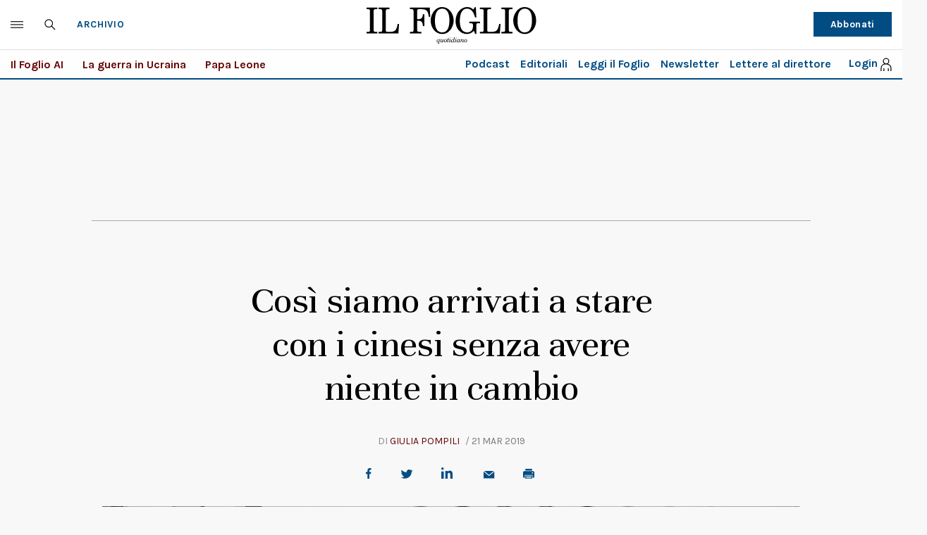

--- FILE ---
content_type: text/html; charset=UTF-8
request_url: https://www.ilfoglio.it/home/2019/03/21/news/cosi-siamo-arrivati-a-stare-con-i-cinesi-senza-avere-niente-in-cambio-244551/?paywall_canRead=true
body_size: 32572
content:











        
        
        
        
        
        

        
        
        
        
        
    
<!DOCTYPE html>
<!--[if lt IE 8 ]><html lang="it" class="no-js"><![endif]-->
<!--[if IE 8 ]><html lang="it" class="no-js ie8"><![endif]-->
<!--[if IE 9 ]><html lang="it" class="no-js ie9"><![endif]-->
<!--[if (gt IE 9)|!(IE)]><!--><html lang="it" class="no-js"><!--<![endif]-->
	<head>
	<script>
		var author_nameSEO = 'Giulia Pompili';
		var pup_dateSEO = '2019-03-21 22:28';
	</script>
		<script>isPayArticle=false;</script>
<title>Così siamo arrivati a stare con i cinesi senza avere niente in cambio | Il Foglio</title>
<meta name="viewport" content="width=device-width, initial-scale=1.0">
<meta name="description" content="Benvenuto mister Ping.&amp;nbsp;L&amp;rsquo;uomo pi&amp;ugrave; potente del mondo a Roma firmer&amp;agrave; un accordo con l&amp;rsquo;uomo meno potente di Roma, Luigi Di Maio" />
<meta name="Keywords" content="cina,via della seta,belt and road,luigi di maio,xi jinping" />
<meta name="sections" content="archivio" />

<meta http-equiv="X-UA-Compatible" content="IE=Edge" />
<meta http-equiv="Content-Type" content="text/html;charset=UTF-8" />

<link rel="canonical" href="https://www.ilfoglio.it/home/2019/03/21/news/cosi-siamo-arrivati-a-stare-con-i-cinesi-senza-avere-niente-in-cambio-244551/"/>
<link rel="amphtml" href="https://www.ilfoglio.it/home/2019/03/21/news/cosi-siamo-arrivati-a-stare-con-i-cinesi-senza-avere-niente-in-cambio-244551/amp/"/>
<meta property="og:type" content="article">
<meta property="og:title" content="Cos&amp;igrave; siamo arrivati a stare con i cinesi senza avere niente in cambio">
<meta property="og:description" content="Benvenuto mister Ping.&amp;nbsp;L&amp;rsquo;uomo pi&amp;ugrave; potente del mondo a Roma firmer&amp;agrave; un accordo con l&amp;rsquo;uomo meno potente di Roma, Luigi Di Maio">
<meta property="og:image" content="https://img-prod.ilfoglio.it/2020/09/06/011933340-386e9a66-3517-4a63-80dd-b6166e9f4ecc.jpg">
<meta property="og:image:width"  content="1200" >
<meta property="og:image:height" content="630">
<meta property="og:url" content="https://www.ilfoglio.it/home/2019/03/21/news/cosi-siamo-arrivati-a-stare-con-i-cinesi-senza-avere-niente-in-cambio-244551/">
<meta property="fb:app_id" content="1853129581606944">
<meta property="twitter:card" content="summary_large_image">
<meta property="twitter:site" content="@ilfoglio_it">
<meta property="twitter:creator" content="@ilfoglio_it">
<meta property="twitter:title" content="Cos&amp;igrave; siamo arrivati a stare con i cinesi senza avere niente in cambio">
<meta property="twitter:description" content="Benvenuto mister Ping.&amp;nbsp;L&amp;rsquo;uomo pi&amp;ugrave; potente del mondo a Roma firmer&amp;agrave; un accordo con l&amp;rsquo;uomo meno potente di Roma, Luigi Di Maio">
<meta property="twitter:url" content="https://www.ilfoglio.it/home/2019/03/21/news/cosi-siamo-arrivati-a-stare-con-i-cinesi-senza-avere-niente-in-cambio-244551/">
<meta property="twitter:image" content="https://img-prod.ilfoglio.it/2020/09/06/011933340-386e9a66-3517-4a63-80dd-b6166e9f4ecc.jpg">
<meta property="twitter:image:width"  content="1200">
<meta property="twitter:image:height" content="630">
<link rel="image_src" href="https://img-prod.ilfoglio.it/2020/09/06/011933340-386e9a66-3517-4a63-80dd-b6166e9f4ecc.jpg" />
<meta name="publisher" content="Il Foglio" /> 
<meta name="url" content="https://www.ilfoglio.it/home/2019/03/21/news/cosi-siamo-arrivati-a-stare-con-i-cinesi-senza-avere-niente-in-cambio-244551/" />
<meta property="fb:pages" content="61703722992" />
<script type="application/ld+json">
        {
            "@context": "https://schema.org",
            "@type": "NewsArticle",
            "url": "https://www.ilfoglio.it/home/2019/03/21/news/cosi-siamo-arrivati-a-stare-con-i-cinesi-senza-avere-niente-in-cambio-244551/",
            "mainEntityOfPage": "https://www.ilfoglio.it/home/2019/03/21/news/cosi-siamo-arrivati-a-stare-con-i-cinesi-senza-avere-niente-in-cambio-244551/",
            "headline": "Cos&amp;igrave; siamo arrivati a stare con i cinesi senza avere niente in cambio",
            "text": "&lt;p&gt;&lt;em&gt;Roma&lt;/em&gt;. &amp;ldquo;Anche stavolta viaggio in seconda classe, vi taglieremo tutti i privilegi&amp;rdquo;. Quando &amp;egrave; partito, nel novembre scorso, &lt;strong&gt;Luigi Di Maio&lt;/strong&gt; ha usato le stories di Instagram per mostrare alla sua base elettorale che si stava recando a &lt;strong&gt;Shanghai&lt;/strong&gt;, certo, ma rigorosamente in aereo di linea e per giunta in economy. Poco importa se il resto della delegazione del suo ministero, invece, era seduta comodamente in prima classe, e poco importa se poi &amp;ndash; dopo un viaggio intercontinentale poco confortevole &amp;ndash; era atterrato stanco, emaciato, con l&amp;rsquo;aria di chi al massimo pu&amp;ograve; fare un giro turistico a Shanghai, ma di certo non trattare con la seconda economia del mondo.&lt;/p&gt;
&lt;p&gt;&amp;nbsp;&lt;/p&gt;
&lt;p&gt;&lt;iframe width=&#034;1000&#034; height=&#034;561&#034; src=&#034;//www.youtube.com/embed/sl3R5hDHdsg&#034; allowfullscreen=&#034;allowfullscreen&#034;&gt;&lt;/iframe&gt;&lt;/p&gt;
&lt;p&gt;&amp;nbsp;&lt;/p&gt;
&lt;p&gt;Ma bisogna tornare a quelle immagini, e in generale a quella missione di quattro mesi fa, per capire come siamo arrivati a oggi, con la mastodontica delegazione arrivata da Pechino guidata dall&amp;rsquo;uomo pi&amp;ugrave; potente del mondo, &lt;a href=&#034;https://www.ilfoglio.it/roma-capoccia/2019/03/21/news/xi-jinping-a-roma-244367/&#034; target=&#034;_blank&#034; rel=&#034;noopener&#034;&gt;il presidente cinese Xi Jinping&lt;/a&gt;. A novembre il sottosegretario allo Sviluppo economico &lt;strong&gt;&lt;a href=&#034;https://www.ilfoglio.it/politica/2019/03/20/news/il-leghista-cinese-geraci-ci-spiega-perche-siamo-tutti-sinoitaliani-244021/&#034; target=&#034;_blank&#034; rel=&#034;noopener&#034;&gt;Michele Geraci&lt;/a&gt;&lt;/strong&gt;, &amp;ldquo;il cinese&amp;rdquo;, com&amp;rsquo;&amp;egrave; affettuosamente chiamato nei corridoi del Palazzo, aveva convinto il suo ministro a recarsi al China International Import Expo, una fiera strettamente legata al progetto della &lt;strong&gt;Via della Seta&lt;/strong&gt;. Volevano rendere l&amp;rsquo;Italia &amp;ldquo;protagonista&amp;rdquo; a Shanghai, mostrarsi ai funzionari cinesi come interlocutori credibili, ma poi tutto era finito con il video di Di Maio che parla in una stanzetta scarna, a margine del Forum, e risponde (in italiano) a una domanda &lt;a href=&#034;https://www.ilfoglio.it/esteri/2018/11/06/news/quanto-e-squalificante-sbagliare-il-nome-delluomo-piu-potente-del-mondo-223111/&#034; target=&#034;_blank&#034; rel=&#034;noopener&#034;&gt;chiamando l&amp;rsquo;uomo pi&amp;ugrave; potente della terra &amp;ldquo;presidente Ping&amp;rdquo;&lt;/a&gt;. Nel frattempo, al di l&amp;agrave; delle faccende pi&amp;ugrave; mediatiche, degli sgarbi diplomatici &amp;ndash; per un paese come la Cina, dove l&amp;rsquo;apparenza &amp;egrave; anche sostanza, presentarsi in economy class &amp;egrave; come arrivare con i pantaloni abbassati &amp;ndash; da Pechino avevano capito benissimo come usare questa superficialit&amp;agrave;. &lt;i&gt;&lt;/i&gt;&lt;/p&gt;
&lt;p&gt;&amp;nbsp;&amp;nbsp;&lt;/p&gt;
&lt;p&gt;&amp;Egrave; in quell&amp;rsquo;occasione che deve essersi consumato il dramma: Di Maio credeva di aver risolto ogni problema, forse voleva spiegare ai cinesi il reddito di cittadinanza e farselo finanziare, e invece si &amp;egrave; ritrovato a dover dare garanzie ai suoi interlocutori, a promettere che l&amp;rsquo;Italia, primo paese del G7, era pronta a entrare politicamente all&amp;rsquo;interno del progetto della Via della Seta. In cambio, la Cina e le sue propalazioni finanziarie avrebbero aiutato l&amp;rsquo;economia italiana, con investimenti e infrastrutture e acquisizioni. Tornato a Roma, qualcuno deve avergli spiegato che no, che &lt;strong&gt;la firma di un memorandum simile avrebbe provocato un disastro diplomatico, con l&amp;rsquo;America e con l&amp;rsquo;Europa&lt;/strong&gt;, ma a quel punto era troppo tardi, la Cina ormai avrebbe annullato la visita e tutti gli altri accordi.&lt;/p&gt;
&lt;p&gt;&amp;nbsp;&lt;/p&gt;
&lt;p&gt;Nel &lt;a href=&#034;https://www.ilfoglio.it/esteri/2019/03/19/news/il-pasticcio-cinese-243722/&#034; target=&#034;_blank&#034; rel=&#034;noopener&#034;&gt;&lt;strong&gt;memorandum sulla Via della Seta&lt;/strong&gt;&lt;/a&gt; &lt;strong&gt;non c&amp;rsquo;&amp;egrave; niente di commerciale&lt;/strong&gt;: &amp;egrave; invece un cambiamento epocale della politica estera italiana. E anche cos&amp;igrave; si spiega l&amp;rsquo;assenza pressoch&amp;eacute; totale della Farnesina da questa partita, come a voler prendere le distanze. In tutti i paesi che hanno fatto il loro ingresso nella Via della Seta, compresi i tredici europei, l&amp;rsquo;intesa &amp;egrave; stata firmata dal ministro degli Esteri. L&amp;rsquo;Italia sar&amp;agrave; l&amp;rsquo;unico paese che far&amp;agrave; firmare quel documento al vicepremier e ministro dello Sviluppo economico. L&amp;rsquo;altro vicepremier, &lt;strong&gt;Matteo Salvini&lt;/strong&gt;, che comunque ha dato il suo contributo attraverso un sottosegretario messo l&amp;igrave; dalla Lega, ha detto che &lt;strong&gt;non parteciper&amp;agrave; alla cena di stato&lt;/strong&gt; in programma questa sera al Quirinale. Un altro sgarbo, che sar&amp;agrave; interpretato come una spaccatura all&amp;rsquo;interno del governo. Ma che contribuir&amp;agrave; a &lt;strong&gt;trasformare sempre di pi&amp;ugrave; Salvini nel campione dell&amp;rsquo;Atlantismo&lt;/strong&gt;, dopo anni in cui l&amp;rsquo;America associava direttamente la Lega alla Russia. La reazione al pasticcio combinato da Di Maio con la Cina &amp;egrave; visibile anche nel programma della sua visita in America il 26-27 e 28 marzo prossimi: incontri con la &amp;ldquo;collettivit&amp;agrave; italiana&amp;rdquo; a New York, incontro con &amp;ldquo;i rappresentanti delle imprese italiane negli Stati Uniti&amp;rdquo; a Washington, ma nessuna personalit&amp;agrave; ad accoglierlo &amp;ndash; neanche, a quanto pare, l&amp;rsquo;ambasciatore italiano Armando Varricchio.&lt;/p&gt;
&lt;p&gt;&amp;nbsp;&amp;nbsp;&lt;/p&gt;
&lt;p&gt;Il presidente della Repubblica, &lt;strong&gt;Sergio Mattarella&lt;/strong&gt;, come il buon padre di famiglia, in queste ore &lt;strong&gt;sta cercando la mediazione&lt;/strong&gt;, per mantenere unit&amp;agrave; e credibilit&amp;agrave; laddove &amp;egrave; sempre pi&amp;ugrave; difficile. In un&amp;rsquo;intervista all&amp;rsquo;agenzia di stampa cinese Xinhua ha detto ieri che la collaborazione dovr&amp;agrave; essere &amp;ldquo;il pi&amp;ugrave; aperta e trasparente possibile&amp;rdquo;. Un auspicio, visto che secondo il memorandum che domani firmer&amp;agrave; Di Maio &amp;egrave; scritto che ogni controversia verr&amp;agrave; &amp;ldquo;risolta tra le parti&amp;rdquo;, e non pi&amp;ugrave; da istituzioni internazionali, insomma come tra bulli: ce la vediamo io e te, fuori dal bar. A perdere per&amp;ograve; &amp;egrave; sempre lui, Di Maio. Il successo mediatico, per la Cina, assicurato.&lt;/p&gt;",
            "keywords": "cina,via della seta,belt and road,luigi di maio,xi jinping",
            "articleSection": "Archivio",
            "publisher": {
                "@type": "Organization",
                "name": "Il Foglio",
                "logo": {
                "@type": "ImageObject",
                "url": "https://www.ilfoglio.it/assets/2020/images/il_foglio_logo.png",
                "height": "233",
                "width":"1080"
                }
            },
            "image": {
                "contentUrl": "https://img-prod.ilfoglio.it/2020/09/06/011933340-386e9a66-3517-4a63-80dd-b6166e9f4ecc.jpg",
                "url": "https://img-prod.ilfoglio.it/2020/09/06/011933340-386e9a66-3517-4a63-80dd-b6166e9f4ecc.jpg",
                "@type": "ImageObject",
                "width": "1200",
                "height": "630"
            },
            "author": {
                "@type": "Person",
                "name": "Il Foglio"
            },
            "dateCreated": "2019-03-21T20:43:19Z",
            "dateModified": "2019-03-21T21:16:28Z",
            "datePublished": "2019-03-21T22:28:16Z"
        }
        </script>
    
<link rel="icon" href="//www.ilfoglio.it/assets/2020/images/favicon.ico?v=1.8.6
" type="image/x-icon" />
<link rel="apple-touch-icon" href="//www.ilfoglio.it/assets/2020/images/favicon.ico?v=1.8.6
" type="image/x-icon" />

<link rel="stylesheet" type="text/css" href="//www.ilfoglio.it/assets/2020/css/main.css?v=1.8.6
">
<link rel="stylesheet" type="text/css" href="https://cdn.jsdelivr.net/npm/slick-carousel@1.8.1/slick/slick.css"/>
<link rel="stylesheet" type="text/css" href="//www.ilfoglio.it/assets/2020/css/jquery-ui.min.css">
<link href="https://fonts.googleapis.com/css2?family=Unna:ital,wght@0,400;0,700;1,400;1,700&display=swap" rel="stylesheet">
<link href="https://fonts.googleapis.com/css2?family=Karla:wght@400;700&display=swap" rel="stylesheet">
<link rel="stylesheet" type="text/css" href="//www.ilfoglio.it/assets/2020/css/custom.css?v=1.8.6
">
<script src="https://ilfoglio-ita-pw.newsmemory.com/?meter&service=onstop&v=2" async></script>



<!-- TCF stub -->
<script type="text/javascript">
!function(){"use strict";function t(r){return t="function"==typeof Symbol&&"symbol"==typeof Symbol.iterator?function(t){return typeof t}:function(t){return t&&"function"==typeof Symbol&&t.constructor===Symbol&&t!==Symbol.prototype?"symbol":typeof t},t(r)}var r="undefined"!=typeof globalThis?globalThis:"undefined"!=typeof window?window:"undefined"!=typeof global?global:"undefined"!=typeof self?self:{};function n(t,r){return t(r={exports:{}},r.exports),r.exports}var e,o,i=function(t){return t&&t.Math===Math&&t},u=i("object"==typeof globalThis&&globalThis)||i("object"==typeof window&&window)||i("object"==typeof self&&self)||i("object"==typeof r&&r)||i("object"==typeof r&&r)||function(){return this}()||Function("return this")(),c=function(t){try{return!!t()}catch(t){return!0}},a=!c((function(){return 7!==Object.defineProperty({},1,{get:function(){return 7}})[1]})),f=!c((function(){var t=function(){}.bind();return"function"!=typeof t||t.hasOwnProperty("prototype")})),s=Function.prototype.call,l=f?s.bind(s):function(){return s.apply(s,arguments)},p={}.propertyIsEnumerable,y=Object.getOwnPropertyDescriptor,v={f:y&&!p.call({1:2},1)?function(t){var r=y(this,t);return!!r&&r.enumerable}:p},b=function(t,r){return{enumerable:!(1&t),configurable:!(2&t),writable:!(4&t),value:r}},g=Function.prototype,d=g.call,h=f&&g.bind.bind(d,d),m=f?h:function(t){return function(){return d.apply(t,arguments)}},S=m({}.toString),w=m("".slice),O=function(t){return w(S(t),8,-1)},j=Object,P=m("".split),T=c((function(){return!j("z").propertyIsEnumerable(0)}))?function(t){return"String"===O(t)?P(t,""):j(t)}:j,L=function(t){return null==t},A=TypeError,_=function(t){if(L(t))throw new A("Can't call method on "+t);return t},E=function(t){return T(_(t))},F="object"==typeof document&&document.all,I={all:F,IS_HTMLDDA:void 0===F&&void 0!==F},M=I.all,k=I.IS_HTMLDDA?function(t){return"function"==typeof t||t===M}:function(t){return"function"==typeof t},C=I.all,D=I.IS_HTMLDDA?function(t){return"object"==typeof t?null!==t:k(t)||t===C}:function(t){return"object"==typeof t?null!==t:k(t)},R=function(t,r){return arguments.length<2?(n=u[t],k(n)?n:void 0):u[t]&&u[t][r];var n},x=m({}.isPrototypeOf),N="undefined"!=typeof navigator&&String(navigator.userAgent)||"",G=u.process,V=u.Deno,z=G&&G.versions||V&&V.version,B=z&&z.v8;B&&(o=(e=B.split("."))[0]>0&&e[0]<4?1:+(e[0]+e[1])),!o&&N&&(!(e=N.match(/Edge\/(\d+)/))||e[1]>=74)&&(e=N.match(/Chrome\/(\d+)/))&&(o=+e[1]);var H=o,U=u.String,W=!!Object.getOwnPropertySymbols&&!c((function(){var t=Symbol("symbol detection");return!U(t)||!(Object(t)instanceof Symbol)||!Symbol.sham&&H&&H<41})),$=W&&!Symbol.sham&&"symbol"==typeof Symbol.iterator,J=Object,X=$?function(t){return"symbol"==typeof t}:function(t){var r=R("Symbol");return k(r)&&x(r.prototype,J(t))},Y=String,q=function(t){try{return Y(t)}catch(t){return"Object"}},K=TypeError,Q=function(t){if(k(t))return t;throw new K(q(t)+" is not a function")},Z=TypeError,tt=Object.defineProperty,rt=function(t,r){try{tt(u,t,{value:r,configurable:!0,writable:!0})}catch(n){u[t]=r}return r},nt="__core-js_shared__",et=u[nt]||rt(nt,{}),ot=n((function(t){(t.exports=function(t,r){return et[t]||(et[t]=void 0!==r?r:{})})("versions",[]).push({version:"3.33.3",mode:"global",copyright:"© 2014-2023 Denis Pushkarev (zloirock.ru)",license:"https://github.com/zloirock/core-js/blob/v3.33.3/LICENSE",source:"https://github.com/zloirock/core-js"})})),it=Object,ut=function(t){return it(_(t))},ct=m({}.hasOwnProperty),at=Object.hasOwn||function(t,r){return ct(ut(t),r)},ft=0,st=Math.random(),lt=m(1..toString),pt=function(t){return"Symbol("+(void 0===t?"":t)+")_"+lt(++ft+st,36)},yt=u.Symbol,vt=ot("wks"),bt=$?yt.for||yt:yt&&yt.withoutSetter||pt,gt=function(t){return at(vt,t)||(vt[t]=W&&at(yt,t)?yt[t]:bt("Symbol."+t)),vt[t]},dt=TypeError,ht=gt("toPrimitive"),mt=function(t){var r=function(t,r){if(!D(t)||X(t))return t;var n,e,o=(n=t[ht],L(n)?void 0:Q(n));if(o){if(void 0===r&&(r="default"),e=l(o,t,r),!D(e)||X(e))return e;throw new dt("Can't convert object to primitive value")}return void 0===r&&(r="number"),function(t,r){var n,e;if("string"===r&&k(n=t.toString)&&!D(e=l(n,t)))return e;if(k(n=t.valueOf)&&!D(e=l(n,t)))return e;if("string"!==r&&k(n=t.toString)&&!D(e=l(n,t)))return e;throw new Z("Can't convert object to primitive value")}(t,r)}(t,"string");return X(r)?r:r+""},St=u.document,wt=D(St)&&D(St.createElement),Ot=function(t){return wt?St.createElement(t):{}},jt=!a&&!c((function(){return 7!==Object.defineProperty(Ot("div"),"a",{get:function(){return 7}}).a})),Pt=Object.getOwnPropertyDescriptor,Tt={f:a?Pt:function(t,r){if(t=E(t),r=mt(r),jt)try{return Pt(t,r)}catch(t){}if(at(t,r))return b(!l(v.f,t,r),t[r])}},Lt=a&&c((function(){return 42!==Object.defineProperty((function(){}),"prototype",{value:42,writable:!1}).prototype})),At=String,_t=TypeError,Et=function(t){if(D(t))return t;throw new _t(At(t)+" is not an object")},Ft=TypeError,It=Object.defineProperty,Mt=Object.getOwnPropertyDescriptor,kt="enumerable",Ct="configurable",Dt="writable",Rt={f:a?Lt?function(t,r,n){if(Et(t),r=mt(r),Et(n),"function"==typeof t&&"prototype"===r&&"value"in n&&Dt in n&&!n[Dt]){var e=Mt(t,r);e&&e[Dt]&&(t[r]=n.value,n={configurable:Ct in n?n[Ct]:e[Ct],enumerable:kt in n?n[kt]:e[kt],writable:!1})}return It(t,r,n)}:It:function(t,r,n){if(Et(t),r=mt(r),Et(n),jt)try{return It(t,r,n)}catch(t){}if("get"in n||"set"in n)throw new Ft("Accessors not supported");return"value"in n&&(t[r]=n.value),t}},xt=a?function(t,r,n){return Rt.f(t,r,b(1,n))}:function(t,r,n){return t[r]=n,t},Nt=Function.prototype,Gt=a&&Object.getOwnPropertyDescriptor,Vt=at(Nt,"name"),zt={EXISTS:Vt,PROPER:Vt&&"something"===function(){}.name,CONFIGURABLE:Vt&&(!a||a&&Gt(Nt,"name").configurable)},Bt=m(Function.toString);k(et.inspectSource)||(et.inspectSource=function(t){return Bt(t)});var Ht,Ut,Wt,$t=et.inspectSource,Jt=u.WeakMap,Xt=k(Jt)&&/native code/.test(String(Jt)),Yt=ot("keys"),qt=function(t){return Yt[t]||(Yt[t]=pt(t))},Kt={},Qt="Object already initialized",Zt=u.TypeError,tr=u.WeakMap;if(Xt||et.state){var rr=et.state||(et.state=new tr);rr.get=rr.get,rr.has=rr.has,rr.set=rr.set,Ht=function(t,r){if(rr.has(t))throw new Zt(Qt);return r.facade=t,rr.set(t,r),r},Ut=function(t){return rr.get(t)||{}},Wt=function(t){return rr.has(t)}}else{var nr=qt("state");Kt[nr]=!0,Ht=function(t,r){if(at(t,nr))throw new Zt(Qt);return r.facade=t,xt(t,nr,r),r},Ut=function(t){return at(t,nr)?t[nr]:{}},Wt=function(t){return at(t,nr)}}var er={set:Ht,get:Ut,has:Wt,enforce:function(t){return Wt(t)?Ut(t):Ht(t,{})},getterFor:function(t){return function(r){var n;if(!D(r)||(n=Ut(r)).type!==t)throw new Zt("Incompatible receiver, "+t+" required");return n}}},or=n((function(t){var r=zt.CONFIGURABLE,n=er.enforce,e=er.get,o=String,i=Object.defineProperty,u=m("".slice),f=m("".replace),s=m([].join),l=a&&!c((function(){return 8!==i((function(){}),"length",{value:8}).length})),p=String(String).split("String"),y=t.exports=function(t,e,c){"Symbol("===u(o(e),0,7)&&(e="["+f(o(e),/^Symbol\(([^)]*)\)/,"$1")+"]"),c&&c.getter&&(e="get "+e),c&&c.setter&&(e="set "+e),(!at(t,"name")||r&&t.name!==e)&&(a?i(t,"name",{value:e,configurable:!0}):t.name=e),l&&c&&at(c,"arity")&&t.length!==c.arity&&i(t,"length",{value:c.arity});try{c&&at(c,"constructor")&&c.constructor?a&&i(t,"prototype",{writable:!1}):t.prototype&&(t.prototype=void 0)}catch(t){}var y=n(t);return at(y,"source")||(y.source=s(p,"string"==typeof e?e:"")),t};Function.prototype.toString=y((function(){return k(this)&&e(this).source||$t(this)}),"toString")})),ir=function(t,r,n,e){e||(e={});var o=e.enumerable,i=void 0!==e.name?e.name:r;if(k(n)&&or(n,i,e),e.global)o?t[r]=n:rt(r,n);else{try{e.unsafe?t[r]&&(o=!0):delete t[r]}catch(t){}o?t[r]=n:Rt.f(t,r,{value:n,enumerable:!1,configurable:!e.nonConfigurable,writable:!e.nonWritable})}return t},ur=Math.ceil,cr=Math.floor,ar=Math.trunc||function(t){var r=+t;return(r>0?cr:ur)(r)},fr=function(t){var r=+t;return r!=r||0===r?0:ar(r)},sr=Math.max,lr=Math.min,pr=function(t,r){var n=fr(t);return n<0?sr(n+r,0):lr(n,r)},yr=Math.min,vr=function(t){return(r=t.length)>0?yr(fr(r),9007199254740991):0;var r},br=function(t){return function(r,n,e){var o,i=E(r),u=vr(i),c=pr(e,u);if(t&&n!=n){for(;u>c;)if((o=i[c++])!=o)return!0}else for(;u>c;c++)if((t||c in i)&&i[c]===n)return t||c||0;return!t&&-1}},gr=(br(!0),br(!1)),dr=m([].push),hr=function(t,r){var n,e=E(t),o=0,i=[];for(n in e)!at(Kt,n)&&at(e,n)&&dr(i,n);for(;r.length>o;)at(e,n=r[o++])&&(~gr(i,n)||dr(i,n));return i},mr=["constructor","hasOwnProperty","isPrototypeOf","propertyIsEnumerable","toLocaleString","toString","valueOf"],Sr=mr.concat("length","prototype"),wr={f:Object.getOwnPropertyNames||function(t){return hr(t,Sr)}},Or={f:Object.getOwnPropertySymbols},jr=m([].concat),Pr=R("Reflect","ownKeys")||function(t){var r=wr.f(Et(t)),n=Or.f;return n?jr(r,n(t)):r},Tr=function(t,r,n){for(var e=Pr(r),o=Rt.f,i=Tt.f,u=0;u<e.length;u++){var c=e[u];at(t,c)||n&&at(n,c)||o(t,c,i(r,c))}},Lr=/#|\.prototype\./,Ar=function(t,r){var n=Er[_r(t)];return n===Ir||n!==Fr&&(k(r)?c(r):!!r)},_r=Ar.normalize=function(t){return String(t).replace(Lr,".").toLowerCase()},Er=Ar.data={},Fr=Ar.NATIVE="N",Ir=Ar.POLYFILL="P",Mr=Ar,kr=Tt.f,Cr=function(t,r){var n,e,o,i,c,a=t.target,f=t.global,s=t.stat;if(n=f?u:s?u[a]||rt(a,{}):(u[a]||{}).prototype)for(e in r){if(i=r[e],o=t.dontCallGetSet?(c=kr(n,e))&&c.value:n[e],!Mr(f?e:a+(s?".":"#")+e,t.forced)&&void 0!==o){if(typeof i==typeof o)continue;Tr(i,o)}(t.sham||o&&o.sham)&&xt(i,"sham",!0),ir(n,e,i,t)}},Dr={};Dr[gt("toStringTag")]="z";var Rr,xr="[object z]"===String(Dr),Nr=gt("toStringTag"),Gr=Object,Vr="Arguments"===O(function(){return arguments}()),zr=xr?O:function(t){var r,n,e;return void 0===t?"Undefined":null===t?"Null":"string"==typeof(n=function(t,r){try{return t[r]}catch(t){}}(r=Gr(t),Nr))?n:Vr?O(r):"Object"===(e=O(r))&&k(r.callee)?"Arguments":e},Br=String,Hr=function(t){if("Symbol"===zr(t))throw new TypeError("Cannot convert a Symbol value to a string");return Br(t)},Ur=Object.keys||function(t){return hr(t,mr)},Wr=a&&!Lt?Object.defineProperties:function(t,r){Et(t);for(var n,e=E(r),o=Ur(r),i=o.length,u=0;i>u;)Rt.f(t,n=o[u++],e[n]);return t},$r={f:Wr},Jr=R("document","documentElement"),Xr="prototype",Yr="script",qr=qt("IE_PROTO"),Kr=function(){},Qr=function(t){return"<"+Yr+">"+t+"</"+Yr+">"},Zr=function(t){t.write(Qr("")),t.close();var r=t.parentWindow.Object;return t=null,r},tn=function(){try{Rr=new ActiveXObject("htmlfile")}catch(t){}var t,r,n;tn="undefined"!=typeof document?document.domain&&Rr?Zr(Rr):(r=Ot("iframe"),n="java"+Yr+":",r.style.display="none",Jr.appendChild(r),r.src=String(n),(t=r.contentWindow.document).open(),t.write(Qr("document.F=Object")),t.close(),t.F):Zr(Rr);for(var e=mr.length;e--;)delete tn[Xr][mr[e]];return tn()};Kt[qr]=!0;var rn=Object.create||function(t,r){var n;return null!==t?(Kr[Xr]=Et(t),n=new Kr,Kr[Xr]=null,n[qr]=t):n=tn(),void 0===r?n:$r.f(n,r)},nn=Array,en=Math.max,on=wr.f,un="object"==typeof window&&window&&Object.getOwnPropertyNames?Object.getOwnPropertyNames(window):[],cn={f:function(t){return un&&"Window"===O(t)?function(t){try{return on(t)}catch(t){return function(t,r,n){for(var e,o,i,u,c=vr(t),a=pr(void 0,c),f=pr(c,c),s=nn(en(f-a,0)),l=0;a<f;a++,l++)e=s,o=l,i=t[a],(u=mt(o))in e?Rt.f(e,u,b(0,i)):e[u]=i;return s.length=l,s}(un)}}(t):on(E(t))}},an=function(t,r,n){return n.get&&or(n.get,r,{getter:!0}),n.set&&or(n.set,r,{setter:!0}),Rt.f(t,r,n)},fn={f:gt},sn=u,ln=Rt.f,pn=function(t){var r=sn.Symbol||(sn.Symbol={});at(r,t)||ln(r,t,{value:fn.f(t)})},yn=Rt.f,vn=gt("toStringTag"),bn=function(t,r,n){t&&!n&&(t=t.prototype),t&&!at(t,vn)&&yn(t,vn,{configurable:!0,value:r})},gn=function(t){if("Function"===O(t))return m(t)},dn=gn(gn.bind),hn=Array.isArray||function(t){return"Array"===O(t)},mn=function(){},Sn=[],wn=R("Reflect","construct"),On=/^\s*(?:class|function)\b/,jn=m(On.exec),Pn=!On.test(mn),Tn=function(t){if(!k(t))return!1;try{return wn(mn,Sn,t),!0}catch(t){return!1}},Ln=function(t){if(!k(t))return!1;switch(zr(t)){case"AsyncFunction":case"GeneratorFunction":case"AsyncGeneratorFunction":return!1}try{return Pn||!!jn(On,$t(t))}catch(t){return!0}};Ln.sham=!0;var An=!wn||c((function(){var t;return Tn(Tn.call)||!Tn(Object)||!Tn((function(){t=!0}))||t}))?Ln:Tn,_n=gt("species"),En=Array,Fn=function(t,r){return new(function(t){var r;return hn(t)&&(r=t.constructor,(An(r)&&(r===En||hn(r.prototype))||D(r)&&null===(r=r[_n]))&&(r=void 0)),void 0===r?En:r}(t))(0===r?0:r)},In=m([].push),Mn=function(t){var r=1===t,n=2===t,e=3===t,o=4===t,i=6===t,u=7===t,c=5===t||i;return function(a,s,l,p){for(var y,v,b=ut(a),g=T(b),d=function(t,r){return Q(t),void 0===r?t:f?dn(t,r):function(){return t.apply(r,arguments)}}(s,l),h=vr(g),m=0,S=p||Fn,w=r?S(a,h):n||u?S(a,0):void 0;h>m;m++)if((c||m in g)&&(v=d(y=g[m],m,b),t))if(r)w[m]=v;else if(v)switch(t){case 3:return!0;case 5:return y;case 6:return m;case 2:In(w,y)}else switch(t){case 4:return!1;case 7:In(w,y)}return i?-1:e||o?o:w}},kn=[Mn(0),Mn(1),Mn(2),Mn(3),Mn(4),Mn(5),Mn(6),Mn(7)][0],Cn=qt("hidden"),Dn="Symbol",Rn="prototype",xn=er.set,Nn=er.getterFor(Dn),Gn=Object[Rn],Vn=u.Symbol,zn=Vn&&Vn[Rn],Bn=u.RangeError,Hn=u.TypeError,Un=u.QObject,Wn=Tt.f,$n=Rt.f,Jn=cn.f,Xn=v.f,Yn=m([].push),qn=ot("symbols"),Kn=ot("op-symbols"),Qn=ot("wks"),Zn=!Un||!Un[Rn]||!Un[Rn].findChild,te=function(t,r,n){var e=Wn(Gn,r);e&&delete Gn[r],$n(t,r,n),e&&t!==Gn&&$n(Gn,r,e)},re=a&&c((function(){return 7!==rn($n({},"a",{get:function(){return $n(this,"a",{value:7}).a}})).a}))?te:$n,ne=function(t,r){var n=qn[t]=rn(zn);return xn(n,{type:Dn,tag:t,description:r}),a||(n.description=r),n},ee=function(t,r,n){t===Gn&&ee(Kn,r,n),Et(t);var e=mt(r);return Et(n),at(qn,e)?(n.enumerable?(at(t,Cn)&&t[Cn][e]&&(t[Cn][e]=!1),n=rn(n,{enumerable:b(0,!1)})):(at(t,Cn)||$n(t,Cn,b(1,{})),t[Cn][e]=!0),re(t,e,n)):$n(t,e,n)},oe=function(t,r){Et(t);var n=E(r),e=Ur(n).concat(ae(n));return kn(e,(function(r){a&&!l(ie,n,r)||ee(t,r,n[r])})),t},ie=function(t){var r=mt(t),n=l(Xn,this,r);return!(this===Gn&&at(qn,r)&&!at(Kn,r))&&(!(n||!at(this,r)||!at(qn,r)||at(this,Cn)&&this[Cn][r])||n)},ue=function(t,r){var n=E(t),e=mt(r);if(n!==Gn||!at(qn,e)||at(Kn,e)){var o=Wn(n,e);return!o||!at(qn,e)||at(n,Cn)&&n[Cn][e]||(o.enumerable=!0),o}},ce=function(t){var r=Jn(E(t)),n=[];return kn(r,(function(t){at(qn,t)||at(Kt,t)||Yn(n,t)})),n},ae=function(t){var r=t===Gn,n=Jn(r?Kn:E(t)),e=[];return kn(n,(function(t){!at(qn,t)||r&&!at(Gn,t)||Yn(e,qn[t])})),e};W||(Vn=function(){if(x(zn,this))throw new Hn("Symbol is not a constructor");var t=arguments.length&&void 0!==arguments[0]?Hr(arguments[0]):void 0,r=pt(t),n=function(t){var e=void 0===this?u:this;e===Gn&&l(n,Kn,t),at(e,Cn)&&at(e[Cn],r)&&(e[Cn][r]=!1);var o=b(1,t);try{re(e,r,o)}catch(t){if(!(t instanceof Bn))throw t;te(e,r,o)}};return a&&Zn&&re(Gn,r,{configurable:!0,set:n}),ne(r,t)},zn=Vn[Rn],ir(zn,"toString",(function(){return Nn(this).tag})),ir(Vn,"withoutSetter",(function(t){return ne(pt(t),t)})),v.f=ie,Rt.f=ee,$r.f=oe,Tt.f=ue,wr.f=cn.f=ce,Or.f=ae,fn.f=function(t){return ne(gt(t),t)},a&&(an(zn,"description",{configurable:!0,get:function(){return Nn(this).description}}),ir(Gn,"propertyIsEnumerable",ie,{unsafe:!0}))),Cr({global:!0,constructor:!0,wrap:!0,forced:!W,sham:!W},{Symbol:Vn}),kn(Ur(Qn),(function(t){pn(t)})),Cr({target:Dn,stat:!0,forced:!W},{useSetter:function(){Zn=!0},useSimple:function(){Zn=!1}}),Cr({target:"Object",stat:!0,forced:!W,sham:!a},{create:function(t,r){return void 0===r?rn(t):oe(rn(t),r)},defineProperty:ee,defineProperties:oe,getOwnPropertyDescriptor:ue}),Cr({target:"Object",stat:!0,forced:!W},{getOwnPropertyNames:ce}),function(){var t=R("Symbol"),r=t&&t.prototype,n=r&&r.valueOf,e=gt("toPrimitive");r&&!r[e]&&ir(r,e,(function(t){return l(n,this)}),{arity:1})}(),bn(Vn,Dn),Kt[Cn]=!0;var fe=W&&!!Symbol.for&&!!Symbol.keyFor,se=ot("string-to-symbol-registry"),le=ot("symbol-to-string-registry");Cr({target:"Symbol",stat:!0,forced:!fe},{for:function(t){var r=Hr(t);if(at(se,r))return se[r];var n=R("Symbol")(r);return se[r]=n,le[n]=r,n}});var pe=ot("symbol-to-string-registry");Cr({target:"Symbol",stat:!0,forced:!fe},{keyFor:function(t){if(!X(t))throw new TypeError(q(t)+" is not a symbol");if(at(pe,t))return pe[t]}});var ye=Function.prototype,ve=ye.apply,be=ye.call,ge="object"==typeof Reflect&&Reflect.apply||(f?be.bind(ve):function(){return be.apply(ve,arguments)}),de=m([].slice),he=m([].push),me=String,Se=R("JSON","stringify"),we=m(/./.exec),Oe=m("".charAt),je=m("".charCodeAt),Pe=m("".replace),Te=m(1..toString),Le=/[\uD800-\uDFFF]/g,Ae=/^[\uD800-\uDBFF]$/,_e=/^[\uDC00-\uDFFF]$/,Ee=!W||c((function(){var t=R("Symbol")("stringify detection");return"[null]"!==Se([t])||"{}"!==Se({a:t})||"{}"!==Se(Object(t))})),Fe=c((function(){return'"\udf06\ud834"'!==Se("\uDF06\uD834")||'"\udead"'!==Se("\uDEAD")})),Ie=function(t,r){var n=de(arguments),e=function(t){if(k(t))return t;if(hn(t)){for(var r=t.length,n=[],e=0;e<r;e++){var o=t[e];"string"==typeof o?he(n,o):"number"!=typeof o&&"Number"!==O(o)&&"String"!==O(o)||he(n,Hr(o))}var i=n.length,u=!0;return function(t,r){if(u)return u=!1,r;if(hn(this))return r;for(var e=0;e<i;e++)if(n[e]===t)return r}}}(r);if(k(e)||void 0!==t&&!X(t))return n[1]=function(t,r){if(k(e)&&(r=l(e,this,me(t),r)),!X(r))return r},ge(Se,null,n)},Me=function(t,r,n){var e=Oe(n,r-1),o=Oe(n,r+1);return we(Ae,t)&&!we(_e,o)||we(_e,t)&&!we(Ae,e)?"\\u"+Te(je(t,0),16):t};Se&&Cr({target:"JSON",stat:!0,arity:3,forced:Ee||Fe},{stringify:function(t,r,n){var e=de(arguments),o=ge(Ee?Ie:Se,null,e);return Fe&&"string"==typeof o?Pe(o,Le,Me):o}});var ke=!W||c((function(){Or.f(1)}));Cr({target:"Object",stat:!0,forced:ke},{getOwnPropertySymbols:function(t){var r=Or.f;return r?r(ut(t)):[]}});var Ce=u.Symbol,De=Ce&&Ce.prototype;if(a&&k(Ce)&&(!("description"in De)||void 0!==Ce().description)){var Re={},xe=function(){var t=arguments.length<1||void 0===arguments[0]?void 0:Hr(arguments[0]),r=x(De,this)?new Ce(t):void 0===t?Ce():Ce(t);return""===t&&(Re[r]=!0),r};Tr(xe,Ce),xe.prototype=De,De.constructor=xe;var Ne="Symbol(description detection)"===String(Ce("description detection")),Ge=m(De.valueOf),Ve=m(De.toString),ze=/^Symbol\((.*)\)[^)]+$/,Be=m("".replace),He=m("".slice);an(De,"description",{configurable:!0,get:function(){var t=Ge(this);if(at(Re,t))return"";var r=Ve(t),n=Ne?He(r,7,-1):Be(r,ze,"$1");return""===n?void 0:n}}),Cr({global:!0,constructor:!0,forced:!0},{Symbol:xe})}var Ue=xr?{}.toString:function(){return"[object "+zr(this)+"]"};xr||ir(Object.prototype,"toString",Ue,{unsafe:!0}),pn("iterator");var We=Rt.f,$e=gt("unscopables"),Je=Array.prototype;void 0===Je[$e]&&We(Je,$e,{configurable:!0,value:rn(null)});var Xe,Ye,qe,Ke=function(t){Je[$e][t]=!0},Qe={},Ze=!c((function(){function t(){}return t.prototype.constructor=null,Object.getPrototypeOf(new t)!==t.prototype})),to=qt("IE_PROTO"),ro=Object,no=ro.prototype,eo=Ze?ro.getPrototypeOf:function(t){var r=ut(t);if(at(r,to))return r[to];var n=r.constructor;return k(n)&&r instanceof n?n.prototype:r instanceof ro?no:null},oo=gt("iterator"),io=!1;[].keys&&("next"in(qe=[].keys())?(Ye=eo(eo(qe)))!==Object.prototype&&(Xe=Ye):io=!0);var uo=!D(Xe)||c((function(){var t={};return Xe[oo].call(t)!==t}));uo&&(Xe={}),k(Xe[oo])||ir(Xe,oo,(function(){return this}));var co={IteratorPrototype:Xe,BUGGY_SAFARI_ITERATORS:io},ao=co.IteratorPrototype,fo=function(){return this},so=String,lo=TypeError,po=Object.setPrototypeOf||("__proto__"in{}?function(){var t,r=!1,n={};try{(t=function(t,r,n){try{return m(Q(Object.getOwnPropertyDescriptor(t,"__proto__").set))}catch(t){}}(Object.prototype))(n,[]),r=n instanceof Array}catch(t){}return function(n,e){return Et(n),function(t){if("object"==typeof t||k(t))return t;throw new lo("Can't set "+so(t)+" as a prototype")}(e),r?t(n,e):n.__proto__=e,n}}():void 0),yo=zt.PROPER,vo=zt.CONFIGURABLE,bo=co.IteratorPrototype,go=co.BUGGY_SAFARI_ITERATORS,ho=gt("iterator"),mo="keys",So="values",wo="entries",Oo=function(){return this},jo=function(t,r,n,e,o,i,u){!function(t,r,n,e){var o=r+" Iterator";t.prototype=rn(ao,{next:b(1,n)}),bn(t,o,!1),Qe[o]=fo}(n,r,e);var c,a,f,s=function(t){if(t===o&&d)return d;if(!go&&t&&t in v)return v[t];switch(t){case mo:case So:case wo:return function(){return new n(this,t)}}return function(){return new n(this)}},p=r+" Iterator",y=!1,v=t.prototype,g=v[ho]||v["@@iterator"]||o&&v[o],d=!go&&g||s(o),h="Array"===r&&v.entries||g;if(h&&(c=eo(h.call(new t)))!==Object.prototype&&c.next&&(eo(c)!==bo&&(po?po(c,bo):k(c[ho])||ir(c,ho,Oo)),bn(c,p,!0)),yo&&o===So&&g&&g.name!==So&&(vo?xt(v,"name",So):(y=!0,d=function(){return l(g,this)})),o)if(a={values:s(So),keys:i?d:s(mo),entries:s(wo)},u)for(f in a)(go||y||!(f in v))&&ir(v,f,a[f]);else Cr({target:r,proto:!0,forced:go||y},a);return v[ho]!==d&&ir(v,ho,d,{name:o}),Qe[r]=d,a},Po=function(t,r){return{value:t,done:r}},To=Rt.f,Lo="Array Iterator",Ao=er.set,_o=er.getterFor(Lo),Eo=jo(Array,"Array",(function(t,r){Ao(this,{type:Lo,target:E(t),index:0,kind:r})}),(function(){var t=_o(this),r=t.target,n=t.index++;if(!r||n>=r.length)return t.target=void 0,Po(void 0,!0);switch(t.kind){case"keys":return Po(n,!1);case"values":return Po(r[n],!1)}return Po([n,r[n]],!1)}),"values"),Fo=Qe.Arguments=Qe.Array;if(Ke("keys"),Ke("values"),Ke("entries"),a&&"values"!==Fo.name)try{To(Fo,"name",{value:"values"})}catch(t){}var Io=m("".charAt),Mo=m("".charCodeAt),ko=m("".slice),Co=function(t){return function(r,n){var e,o,i=Hr(_(r)),u=fr(n),c=i.length;return u<0||u>=c?t?"":void 0:(e=Mo(i,u))<55296||e>56319||u+1===c||(o=Mo(i,u+1))<56320||o>57343?t?Io(i,u):e:t?ko(i,u,u+2):o-56320+(e-55296<<10)+65536}},Do=(Co(!1),Co(!0)),Ro="String Iterator",xo=er.set,No=er.getterFor(Ro);jo(String,"String",(function(t){xo(this,{type:Ro,string:Hr(t),index:0})}),(function(){var t,r=No(this),n=r.string,e=r.index;return e>=n.length?Po(void 0,!0):(t=Do(n,e),r.index+=t.length,Po(t,!1))}));var Go={CSSRuleList:0,CSSStyleDeclaration:0,CSSValueList:0,ClientRectList:0,DOMRectList:0,DOMStringList:0,DOMTokenList:1,DataTransferItemList:0,FileList:0,HTMLAllCollection:0,HTMLCollection:0,HTMLFormElement:0,HTMLSelectElement:0,MediaList:0,MimeTypeArray:0,NamedNodeMap:0,NodeList:1,PaintRequestList:0,Plugin:0,PluginArray:0,SVGLengthList:0,SVGNumberList:0,SVGPathSegList:0,SVGPointList:0,SVGStringList:0,SVGTransformList:0,SourceBufferList:0,StyleSheetList:0,TextTrackCueList:0,TextTrackList:0,TouchList:0},Vo=Ot("span").classList,zo=Vo&&Vo.constructor&&Vo.constructor.prototype,Bo=zo===Object.prototype?void 0:zo,Ho=gt("iterator"),Uo=gt("toStringTag"),Wo=Eo.values,$o=function(t,r){if(t){if(t[Ho]!==Wo)try{xt(t,Ho,Wo)}catch(r){t[Ho]=Wo}if(t[Uo]||xt(t,Uo,r),Go[r])for(var n in Eo)if(t[n]!==Eo[n])try{xt(t,n,Eo[n])}catch(r){t[n]=Eo[n]}}};for(var Jo in Go)$o(u[Jo]&&u[Jo].prototype,Jo);$o(Bo,"DOMTokenList");var Xo=zt.EXISTS,Yo=Function.prototype,qo=m(Yo.toString),Ko=/function\b(?:\s|\/\*[\S\s]*?\*\/|\/\/[^\n\r]*[\n\r]+)*([^\s(/]*)/,Qo=m(Ko.exec);a&&!Xo&&an(Yo,"name",{configurable:!0,get:function(){try{return Qo(Ko,qo(this))[1]}catch(t){return""}}});var Zo=c((function(){Ur(1)}));Cr({target:"Object",stat:!0,forced:Zo},{keys:function(t){return Ur(ut(t))}});var ti=n((function(r){function n(r){return(n="function"==typeof Symbol&&"symbol"==t(Symbol.iterator)?function(r){return t(r)}:function(r){return r&&"function"==typeof Symbol&&r.constructor===Symbol&&r!==Symbol.prototype?"symbol":t(r)})(r)}r.exports=function(){for(var t,r,e=[],o=window,i=o;i;){try{if(i.frames.__tcfapiLocator){t=i;break}}catch(t){}if(i===o.top)break;i=i.parent}t||(function t(){var r=o.document,n=!!o.frames.__tcfapiLocator;if(!n)if(r.body){var e=r.createElement("iframe");e.style.cssText="display:none",e.name="__tcfapiLocator",r.body.appendChild(e)}else setTimeout(t,5);return!n}(),o.__tcfapi=function(){for(var t=arguments.length,n=new Array(t),o=0;o<t;o++)n[o]=arguments[o];if(!n.length)return e;"setGdprApplies"===n[0]?n.length>3&&2===parseInt(n[1],10)&&"boolean"==typeof n[3]&&(r=n[3],"function"==typeof n[2]&&n[2]("set",!0)):"ping"===n[0]?"function"==typeof n[2]&&n[2]({gdprApplies:r,cmpLoaded:!1,cmpStatus:"stub"}):e.push(n)},o.addEventListener("message",(function(t){var r="string"==typeof t.data,e={};if(r)try{e=JSON.parse(t.data)}catch(t){}else e=t.data;var o="object"===n(e)&&null!==e?e.__tcfapiCall:null;o&&window.__tcfapi(o.command,o.version,(function(n,e){var i={__tcfapiReturn:{returnValue:n,success:e,callId:o.callId}};t&&t.source&&t.source.postMessage&&t.source.postMessage(r?JSON.stringify(i):i,"*")}),o.parameter)}),!1))}}));ti()}();
</script>
    
    <!-- Default Consent Mode config -->
<script>
    window.dataLayer = window.dataLayer || [];
    function gtag(){dataLayer.push(arguments);}
    (function(){
        gtag('consent', 'default', {
            'ad_storage': 'denied',
            'analytics_storage': 'denied',
            'functionality_storage': 'denied',
            'personalization_storage': 'denied',
            'security_storage': 'denied',
            'ad_user_data': 'denied',
            'ad_personalization': 'denied',
            'wait_for_update': 1500
        });
        gtag('set', 'ads_data_redaction', false);
        gtag('set', 'url_passthrough', false);
        const s={adStorage:{storageName:"ad_storage",serialNumber:0},analyticsStorage:{storageName:"analytics_storage",serialNumber:1},functionalityStorage:{storageName:"functionality_storage",serialNumber:2},personalizationStorage:{storageName:"personalization_storage",serialNumber:3},securityStorage:{storageName:"security_storage",serialNumber:4},adUserData:{storageName:"ad_user_data",serialNumber:5},adPersonalization:{storageName:"ad_personalization",serialNumber:6}};let c=localStorage.getItem("__lxG__consent__v2");if(c){c=JSON.parse(c);if(c&&c.cls_val)c=c.cls_val;if(c)c=c.split("|");if(c&&c.length&&typeof c[14]!==undefined){c=c[14].split("").map(e=>e-0);if(c.length){let t={};Object.values(s).sort((e,t)=>e.serialNumber-t.serialNumber).forEach(e=>{t[e.storageName]=c[e.serialNumber]?"granted":"denied"});gtag("consent","update",t)}}}
        if(Math.random() < 0.05) {if (window.dataLayer && (window.dataLayer.some(e => e[0] === 'js' && e[1] instanceof Date) || window.dataLayer.some(e => e['event'] === 'gtm.js' && e['gtm.start'] == true ))) {document.head.appendChild(document.createElement('img')).src = "//clickiocdn.com/utr/gtag/?sid=236004";}}
    })();
</script>
    


    <!-- Clickio Consent Main tag -->
    <script async type="text/javascript" src="//clickiocmp.com/t/consent_221138.js"></script>


<!-- 
    page: detail
    category: /archivio/
    detail type: Articolo
-->





<script>
    var _ismobile = false;
    var _istablet = false;
    _ismobile = (/iphone|ipod|android|blackberry|opera|mini|windows\sce|palm|smartphone|iemobile/i.test(navigator.userAgent.toLowerCase()));
    _istablet = (/ipad|android|android 3.0|xoom|sch-i800|playbook|tablet|kindle/i.test(navigator.userAgent.toLowerCase()));
    if (navigator.userAgent.toLowerCase().indexOf("android") > 0) { // if android devo discriminare ulteriormente
        if (navigator.userAgent.toLowerCase().search("mobile") > -1) {
            _ismobile = true;
            _istablet = false;
        } else {
            _istablet = true;
            _ismobile = false;
        }
    }
    var isMobile = _ismobile;
    var HTMLTAG = document.getElementsByTagName( 'html' )[0];
    HTMLTAG.className += (isMobile ? ' mobile' : ' desktop');
    
    var locationUrl = document.location.href;
    var ilfoglio_section = "";
    
        
            
                var pagetype = "free article";//"freearticle";
               
        

    

    if (locationUrl.indexOf("\/cultura\/") > 0){
        ilfoglio_section = "sezione-cultura";
    }else if(locationUrl.indexOf("\/politica\/") > 0){
        ilfoglio_section = "sezione-politica";
    }else if(locationUrl.indexOf("\/chiesa\/") > 0){
        ilfoglio_section = "sezione-chiesa";
    }else if(locationUrl.indexOf("\/giustizia\/") > 0){
        ilfoglio_section = "sezione-giustizia";
    }else if(locationUrl.indexOf("\/societa\/") > 0){
        ilfoglio_section = "sezione-societa";
    }else if(locationUrl.indexOf("\/esteri\/") > 0){
        ilfoglio_section = "sezione-esteri";
    }else if(locationUrl.indexOf("\/bioetica\/") > 0){
        ilfoglio_section = "sezione-bioetica";
    }else if(locationUrl.indexOf("\/economia\/") > 0){
        ilfoglio_section = "sezione-economia";
    }else if(locationUrl.indexOf("\/sport\/") > 0){
        ilfoglio_section = "sezione-sport";
    }    
</script>
<script type="text/javascript">
window._gmp = {
    pageType: pagetype,
    section: ilfoglio_section
};

window._gmp = new Proxy(window._gmp, {
    set(target, property, value) {
        if (property === 'userType' && value === 'subscriber' || ((property == 'pageType' && value ==
                'homepage') || (property == 'pageType' && value == 'free article'))) {
            console.log('userType changed to subscriber');
            try {
                googletag.destroySlots();
            } catch (e) {
                console.warn(e.message);
            }
        }
        target[property] = value;
        return true;
    }
});

if (typeof authWeb !== "undefined" && authWeb && typeof isPayArticle !== "undefined" && isPayArticle) {
    window._gmp.userType = "subscriber";
}
initSwg();
</script>


<!-- consent -->
<script>
    localStorage.setItem('__CONSENT', '0')
    document.addEventListener('consentGranted', 
    function(evt) {
        // console.log(a);
        console.log("consentGranted intercepted!");
        localStorage.setItem('__CONSENT', JSON.stringify(event.detail.purposes));
		if (evt.detail.purposes["1"]) { // da gestire
			// inserire qui le chiamate a servizi del publisher che utilizzano cookie: ADV
			console.log('adv granted');
		}
		if (evt.detail.purposes["8"] && evt.detail.purposes["9"]) { // gestito
			// inserire qui le chiamate a servizi che misurano efficacia del contenuto: ok, es. Analytics, Tag Manager, AdForm, Linkedin (e.g. google analytics)... altro? 
            console.log('audiweb granted');
			console.log('Analytics, Tag Manager, AdForm granted');
            fbq('init', '916540528499612');
            fbq('track', 'PageView');


            var dataLayerGtag = {'send_to': '(none)'};

            gtag('config', '(none)',{
                'custom_map': {'dimension1': 'content_type','dimension2': 'category'}, 'send_page_view': false
            });
             /*var category = '/archivio/';
            cateogry = category.slice(1,-1);
            dataLayerGtag.content_type = "articolo";
            dataLayerGtag.category = cateogry;
            console.log(dataLayerGtag);
            gtag('event', 'page_view', dataLayerGtag);
            */
            // gtag('js', new Date());
            // gtag('config', 'UA-3334333-1');
            // track24years
            var consentStatus = getConsentStatus(8) && getConsentStatus(9);
            // console.log('### consentStatus 74: ' + consentStatus);
            
            function gtag() { dataLayer.push(arguments); }
            gtag("consent", "update", {
                ad_storage: "granted",
                analytics_storage: "granted",
                wait_for_update: 2000 // milliseconds
            });
		}
        /*
		if (evt.detail.purposes["9"]) { // gestito
			// inserire qui le chiamate a servizi per ricerche di mercato (e.g. audiweb ?): su questo non c'è nulla attualmente sul sito
			console.log('audiweb granted');
		}
        */
		if (evt.detail.purposes["10"]) { // gestito
			// inserire qui le chiamate a servizi per misurare come migliorare il prodotto: AdPlay ha a che fare con questo punto?
			console.log('AdPlay granted');
		}
    });

    var getConsentStatus = function(index) {
        try {
            const purpose = JSON.parse(localStorage.getItem('__CONSENT') || '[]');
            return !!purpose[index];
            // return localStorage.getItem('__CONSENT')==='0'
            /**
            var lxGConsent = JSON.parse(localStorage.getItem('__lxG__consent__v2'));
            return lxGConsent && lxGConsent.cls_val &&  lxGConsent.cls_val.split('|')[0]==='1'
            **/
        } catch (e) {
            console.log('Error in getConsentStatus: ' + e);
            return false;
        }
    }
    var onConsentFinished = function(status) {
        console.log('CMP status ' + status);   
        if ( !status ) {
            setCookie('_ga', undefined);
            __deleteAllCookies();
        }else {
            // initSwg();
        }

    };

    window.__isConsentedRequested = function() {
        return !!JSON.parse(localStorage.getItem('__lxG__consent__v2'));
    }

    function __deleteAllCookies() {
        var cookies = document.cookie.split(";");
        for (var i = 0; i < cookies.length; i++) {
            var cookie = cookies[i];
            var eqPos = cookie.indexOf("=");
            var name = eqPos > -1 ? cookie.substr(0, eqPos) : cookie;
            document.cookie = name + "=;expires=Thu, 01 Jan 1970 00:00:00 GMT";
        }
    }

    var __timer = setInterval(function() {
        var isConsentRequestResult = __isConsentedRequested();
        if (isConsentRequestResult) {
            clearInterval(__timer);
            // var status = getConsentStatus(8) && getConsentStatus(9);
            var status = true;
            //  console.log('### status 149: ' + status);
            onConsentFinished(status);
        }
    }, 1000);


</script>
<script>
    var _adv = { id: "17127", analytics: true };
    _dL = window._dL || []; _dI = window._dI || false; _dT = window._dT || function(a) {_dL.push(a);};  _dT(_adv);
    if (!_dI) { _dI = true; (function (e, t) { var n = e.createElement(t), r = e.getElementsByTagName(t)[0]; n.src = "https://js.datafront.co/df.16533.js"; n.async = true; r.parentNode.insertBefore(n, r) })(document, "scr" + "ipt")}
</script>
<!-- *PPID* retrieval script -->
<script>
  var individual_id = null;
  var oz_cfg_done = false;
  var n14_done = false;
  function oz_enable_gpt() {
    window.googletag = window.googletag || {cmd: []};
    googletag.cmd.push(function() {
      // Passing of PPID to GPT tag
      if (individual_id)
        googletag.pubads().setPublisherProvidedId(individual_id);
      googletag.pubads().enableSingleRequest();
      googletag.enableServices();
    });    
  }
  function n14callback(event) {
    // Access the parameter passed to the event
    individual_id = event.detail;
    // Process the parameter
    n14_done = true;
    if (oz_cfg_done) {
      oz_enable_gpt();
    }
  }
  // Add the event listener to the document or any specific element
  document.addEventListener('next_id_event_x2a', n14callback);
</script>
<!-- Facebook Pixel Code -->
<script>
!function(f,b,e,v,n,t,s)
{if(f.fbq)return;n=f.fbq=function()

{n.callMethod? n.callMethod.apply(n,arguments):n.queue.push(arguments)}
;
if(!f._fbq)f._fbq=n;n.push=n;n.loaded=!0;n.version='2.0';
n.queue=[];t=b.createElement(e);t.async=!0;
t.src=v;s=b.getElementsByTagName(e)[0];
s.parentNode.insertBefore(t,s)}(window, document,'script',
'https://connect.facebook.net/en_US/fbevents.js');
if ( getConsentStatus(8) && getConsentStatus(9)) {
    fbq('init', '916540528499612');
    fbq('track', 'PageView');
} else {
        // console.log('### not consent status on fbq 178: adv_head.html');
} 
</script>
<script>
</script>
<noscript><img height="1" width="1" style="display:none"
src="https://www.facebook.com/tr?id=916540528499612&ev=PageView&noscript=1"
/></noscript>
<!-- End Facebook Pixel Code -->

 

    
        
    

    <script async src='https://www.googletagmanager.com/gtag/js?id=UA-3334333-1'></script>
    <script>
    window.dataLayer = window.dataLayer || [];
    function gtag(){ dataLayer.push(arguments);}
            gtag("consent", "default", {
            ad_storage: "denied",
            analytics_storage: "granted",
            wait_for_update: 2000 // milliseconds
        });
        gtag('js', new Date());
        var dataLayerGtag = {'send_to': 'UA-3334333-1'};
        function gtag(){ dataLayer.push(arguments);}
            if ( getConsentStatus(8) && getConsentStatus(9)) {
                    gtag("consent", "default", {
                    ad_storage: "granted",
                    analytics_storage: "granted",
                    wait_for_update: 2000 // milliseconds
                });
                gtag('js', new Date());
                
                gtag('config', 'UA-3334333-1',{
                    'custom_map': {'dimension1': 'content_type','dimension2': 'category'}, 'send_page_view': false
                });
                var category = '/archivio/';
                cateogry = category.slice(1,-1);
                dataLayerGtag.content_type = "articolo";
                dataLayerGtag.category = cateogry;
                console.log(dataLayerGtag);
                gtag('event', 'page_view', dataLayerGtag);
            } else {
                function gtag(){ dataLayer.push(arguments);}
                gtag("consent", "default", {
                    ad_storage: "denied",
                    analytics_storage: "denied",
                    wait_for_update: 2000 // milliseconds
                });
                gtag('js', new Date());
                
                gtag('config', 'UA-3334333-1',{
                    'custom_map': {'dimension1': 'content_type','dimension2': 'category'}, 'send_page_view': false
                });
                var category = '/archivio/';
                cateogry = category.slice(1,-1);
                dataLayerGtag.content_type = "articolo";
                dataLayerGtag.category = cateogry;
                console.log(dataLayerGtag);
                gtag('event', 'page_view', dataLayerGtag);
            }
    
        </script>



<!--
<script type="text/javascript">
(function(c,l,a,r,i,t,y){
if (!getConsentStatus()) {
    return false;
}
c[a]=c[a]||function(){(c[a].q=c[a].q||[]).push(arguments)};
t=l.createElement(r);t.async=1;t.src="https://www.clarity.ms/tag/"+i;
y=l.getElementsByTagName(r)[0];y.parentNode.insertBefore(t,y);
})(window, document, "clarity", "script", "7jhtkj315t");
</script>
-->

<!-- feature/IF-447 -->
<!-- Google Tag Manager -->
<script>
(function(w,d,s,l,i){w[l]=w[l]||[];w[l].push({'gtm.start':
    new Date().getTime(),event:'gtm.js'});var f=d.getElementsByTagName(s)[0],
    j=d.createElement(s),dl=l!='dataLayer'?'&l='+l:'';j.async=true;j.src=
    'https://www.googletagmanager.com/gtm.js?id='+i+dl;f.parentNode.insertBefore(j,f);
    })(window,document,'script','dataLayer','GTM-M8X584Q');
</script>
<!-- End Google Tag Manager -->
<!-- feature/IF-447 -->
<script>
    const suppressMessage = () => {
      window.googlefc = window.googlefc || {};
      window.googlefc.controlledMessagingFunction = (message) => {
        message.proceed(false);
      };
    };
    suppressMessage();
  </script>
  
<script async src="https://fundingchoicesmessages.google.com/i/pub-7074224334010734?ers=1" nonce="6vuVmAqTcFyllwLtCCvxfQ"></script><script nonce="6vuVmAqTcFyllwLtCCvxfQ">(function() {function signalGooglefcPresent() {if (!window.frames['googlefcPresent']) {if (document.body) {const iframe = document.createElement('iframe'); iframe.style = 'width: 0; height: 0; border: none; z-index: -1000; left: -1000px; top: -1000px;'; iframe.style.display = 'none'; iframe.name = 'googlefcPresent'; document.body.appendChild(iframe);} else {setTimeout(signalGooglefcPresent, 0);}}}signalGooglefcPresent();})();</script>

<script async src="https://securepubads.g.doubleclick.net/tag/js/gpt.js"></script>
<script async src="//dvagh3p3rk8xj.cloudfront.net/prebid8.17.0.js"></script>
<script src="//dvagh3p3rk8xj.cloudfront.net/prebid_header/ilfoglio_tcf2_pb817.js"></script>
<!-- feature/IF-477 - FO24-31 -->
<!--adv_cat: (none) -->





<script>
    var loadADV = function(){
        console.log("start GOOGLE ASYNC LOADADV")
        window.googletag = window.googletag || {cmd: []};
        googletag.cmd.push(function() {
            googletag.defineSlot('/57491254/www.ilfoglio.it/ros/Top', [1, 1], 'div-gpt-ad-Top').addService(googletag.pubads());
            googletag.defineSlot('/57491254/www.ilfoglio.it/ros/MaxTicker', [[970, 250], [320, 50], [320, 100], [990, 30], [990, 250], [728, 90]], 'div-gpt-ad-MaxTicker').addService(googletag.pubads());
            googletag.defineSlot('/57491254/www.ilfoglio.it/ros/MPU_Top', [[320, 101], [300, 250], [320, 51]], 'div-gpt-ad-MPU_Top').addService(googletag.pubads());
            googletag.defineSlot('/57491254/www.ilfoglio.it/ros/MPU_Middle', [[320, 102], [320, 52], [300, 601], [300, 251]], 'div-gpt-ad-MPU_Middle').addService(googletag.pubads());
            googletag.defineSlot('/57491254/www.ilfoglio.it/ros/MPU_Bottom', [300, 252], 'div-gpt-ad-MPU_Bottom').addService(googletag.pubads());
            googletag.defineOutOfPageSlot('/57491254/www.ilfoglio.it/ros/Overlay', 'div-gpt-ad-Overlay').addService(googletag.pubads());
            
            googletag.pubads().enableSingleRequest();
            googletag.pubads().collapseEmptyDivs();
            
            oz_config(googletag);
            oz_cfg_done = true;
            if (n14_done) {
                oz_enable_gpt();
            }

            googletag.enableServices();
        });
    };

    var displayAds = function() {
        googletag.cmd.push(function() {
            googletag.display('div-gpt-ad-Top');
            googletag.display('div-gpt-ad-MaxTicker');
            googletag.display('div-gpt-ad-MPU_Top');
            googletag.display('div-gpt-ad-MPU_Middle');
            googletag.display('div-gpt-ad-MPU_Bottom');
            googletag.display('div-gpt-ad-Overlay');
        });
    };

    loadADV();
    window.__lxG__consent__=window.__lxG__consent__||{};
    window.__lxG__consent__.consentCallback = function (consentState) {
        console.log("consentCallback", consentState);
        if (consentState === null) {
            // consent not applicable, non-eu user
        } else if (consentState === -1) {
            // eu user, consent interface shown, cmp loaded, user has not decided yet, waiting for user consent
        } else if (consentState === 0) {
            // is not reported from Clickio code, may be used for different timeout fallbacks
        } else if (consentState === 1) {
            console.log('entrato dentro displayAds')
            displayAds();
            // mind consentState === 1 does not mean, that user consented to everything
        }
    };



</script>
<!-- feature/IF-477 - FO24-31 -->
</head>

	<body class="article" data-content="article" data-sezione="article">
		<!-- feature/IF-447 -->
<!-- Google Tag Manager (noscript) -->
<noscript>
    <iframe src="https://www.googletagmanager.com/ns.html?id=GTM-M8X584Q" height="0" width="0" style="display:none;visibility:hidden"></iframe>
</noscript>
<!-- End Google Tag Manager (noscript) -->
<!-- feature/IF-447 -->

<div class="top-row print" style="display: none;">
    <a href="/" class="logo"><img src="https://www.ilfoglio.it/assets/2020/images/il-foglio-logo.svg" class="loading" alt="Il Foglio" data-was-processed="true"></a>
</div><section class='module advertisement'>
    <article class='ad desktop-970x250 div-gpt-ad-Top'>
        <div id='div-gpt-ad-Top'>
        </div>
    </article>
</section><header itemscope="itemscope" itemtype="http://schema.org/WPHeader">
    <!-- HEADER -->
            <!-- /assets/2020/html/header.html?category=&title= -->
                    





<div class="top-row">
    <div class="search-wrapper">
        <div class="search"></div>
        <form action="/search/">
            <input type="text" class="search-field" placeholder="Cerca" required name="keyword"/>
            <input type="submit" hidden/>
        </form>
    </div>
    <ul class="social-media">
        <li><a href="https://www.facebook.com/ilfoglio" class="facebook" title="Facebook" target="_blank"></a></li>
        <li><a href="https://twitter.com/ilfoglio_it" class="twitter" title="Twitter"  target="_blank"></a></li>
        <li><a href="https://www.instagram.com/ilfoglio/?hl=it" class="instagram" title="Instagram"  target="_blank"></a></li>
        <li><a href="https://www.youtube.com/channel/UCa6VWUj6Qy43oxVpb6GGe5Q" class="youtube" title="YouTube"  target="_blank"></a></li>
        <li><a href="https://flipboard.com/@ilfoglioit/le-notizie-principali-rguf1aubz" class="flipboard" title="Flipboard"  target="_blank"></a></li>
    </ul>
</div>
<div class="mid-row">
    <ul class="actions first" itemscope itemtype="https://schema.org/BreadcrumbList">
        <li><div class="hamburger"></div></li>
        <li><div class="search"></div></li>
        <li style="display:none" itemprop="itemListElement" itemscope itemtype="https://schema.org/ListItem">
            <a itemscope itemtype="https://schema.org/WebPage" itemprop="item" itemid="https://www.ilfoglio.it/" href="//www.ilfoglio.it/" ><span itemprop="name">il Foglio</span></a>
            <meta itemprop="position" content="1" />            
        </li>
        <li itemprop="itemListElement" itemscope itemtype="https://schema.org/ListItem" class="section-name">
        
            <a itemscope itemtype="https://schema.org/WebPage" itemprop="item" itemid="/archivio/" href="/archivio/">
                <span itemprop="name">Archivio</span>
            </a>
            <meta itemprop="position" content="2" />
        
        </li>

    </ul>
    <ul class="newspapers">
        <li>
  <figure>
    <a
      href="https://edicoladigitale.ilfoglio.it/?editionStart=Il%20Foglio"
      target="_blank"
    >
      <img
        data-src="https://eu01.newsmemory.com/?pSetup=ilfoglio&getprima&editionname=Il%20Foglio"
        class="lazy"
      />
    </a>
  </figure>
  <a
    href="https://edicoladigitale.ilfoglio.it/?editionStart=Il%20Foglio"
    target="_blank"
  >
    Il Foglio di Oggi</a
  >
</li>
<li>
  <figure>
    <a
      href="https://edicoladigitale.ilfoglio.it/?editionStart=Il%20Foglio%20Weekend"
      target="_blank"
    >
      <img
        data-src="https://eu01.newsmemory.com/?pSetup=ilfoglio&getprima&editionname=Il%20Foglio%20Weekend"
        class="lazy"
      />
    </a>
  </figure>
  <a
    href="https://edicoladigitale.ilfoglio.it/?editionStart=Il%20Foglio%20Weekend"
    target="_blank"
  >
    Il Foglio Weekend</a
  >
</li>
<li>
  <figure>
    <a
      href="https://edicoladigitale.ilfoglio.it/?editionStart=Il%20Foglio%20Sportivo"
      target="_blank"
    >
      <img
        data-src="https://eu01.newsmemory.com/?pSetup=ilfoglio&getprima&editionname=Il%20Foglio%20Sportivo"
        class="lazy"
      />
    </a>
  </figure>
  <a
    href="https://edicoladigitale.ilfoglio.it/?editionStart=Il%20Foglio%20Sportivo"
    target="_blank"
  >
    Il Foglio Sportivo</a
  >
</li>
<li>
  <figure>
    <a
      href="https://edicoladigitale.ilfoglio.it/?editionStart=Il%20Foglio%20Review"
      target="_blank"
    >
      <img
        data-src="https://eu01.newsmemory.com/?pSetup=ilfoglioreview&getprima&editionname=Il%20Foglio%20Review"
        class="lazy"
      />
    </a>
  </figure>
  <a
    href="https://edicoladigitale.ilfoglio.it/?editionStart=Il%20Foglio%20Review"
    target="_blank"
  >
    Il Foglio Review</a
  >
</li>
<li>
  <figure>
    <a
      href="https://edicoladigitale.ilfoglio.it/?editionStart=Il%20Foglio%20AI"
      target="_blank"
    >
      <img
        data-src="https://eu01.newsmemory.com/?pSetup=ilfoglio&getprima&editionname=Il%20Foglio%20AI"
        class="lazy"
      />
    </a>
  </figure>
  <a
    href="https://edicoladigitale.ilfoglio.it/?editionStart=Il%20Foglio%20AI"
    target="_blank"
  >
    Il Foglio AI</a
  >
</li>

    </ul>
    <a href="/" class="logo">
        <img src="/assets/2020/images/il-foglio-logo.svg" class="" alt="Il Foglio">
    </a>
    <ul class="actions last">
        <li class="subscribe-container"><a href="#" class="subscribe button store-action">Abbonati</a></li>
        <li class="login-container"><a class="button login ta_account_button" onclick="ta_account()" title="login"></a></li>
        <li class="logout-container"><a href="#" class="logout logout-action" title="Logout"></a></li>
<!--        <li class="save"><a href="#"></a></li>-->
<!--        <li class="share"><a href="#"></a></li>-->
    </ul>
</div>
<div class="bottom-row">
    <div class="hamburger"></div>
    <ul class="tags" data-text="Temi:">
        




                









<li><a href="https://www.ilfoglio.it/il-foglio-ai/">Il Foglio AI</a></li>
	<li><a href="https://www.ilfoglio.it/russia-ucraina/">La guerra in Ucraina</a></li>
	<li><a href="https://www.ilfoglio.it/tag/leone-xiv/">Papa Leone</a></li>
	
            
    </ul>
    <ul class="article-data">
        
        <li class="section-name">Archivio</li>
        
        
        <li class="article-title">Così siamo arrivati a stare con i cinesi senza avere niente in cambio</li>
        
    </ul>
    <div class="right">
        <ul class="links" >
            




                









<li><a href="https://podcast.ilfoglio.it/">Podcast</a></li>
	<li><a href="https://www.ilfoglio.it/editoriali/">Editoriali</a></li>
	<li><a href="https://edicoladigitale.ilfoglio.it/">Leggi il Foglio</a></li>
	<li><a href="https://lab.ilfoglio.it/newsletter.html">Newsletter</a></li>
	<li><a href="https://www.ilfoglio.it/lettere/">Lettere al direttore</a></li>
	
            
        </ul>

        <ul class="actions">
<!--            <li><a href="" class="save" title="Save"></a></li>-->
            <li class="login-container"><a class="button login ta_account_button" onclick="ta_account()" title="login"></a></li>
            <li class="logout-container"><a href="#" class="logout logout-action" title="Logout"></a></li>
        </ul>
    </div>
</div>
<!-- Error -->
<div class="progress-bar" style="width: 25%"></div>


<div class="slide-out-nav">
    <div class="top-wrapper">
        <img src="//www.ilfoglio.it/assets/2020/images/il-foglio-logo.svg" class="logo" alt="Il Foglio">
        <span class="close"></span>
    </div>
    <div class="search-wrapper">
        <form action="/search">
            <button class="search-button"></button>
            <input type="text" class="search-field" placeholder="Cerca" required name="keyword"/>
            <input type="submit" hidden/>
        </form>
    </div>
    <nav itemscope="itemscope" itemtype="http://schema.org/SiteNavigationElement">
        <ul itemtype="http://schema.org/SiteNavigationElement" itemscope="itemscope">
            




                











<li itemprop="name">
			<a itemprop="url" href="/politica/">Politica</a>
		</li>
	<li itemprop="name">
			<a itemprop="url" href="/esteri/">Esteri</a>
		</li>
	<li itemprop="name">
			<a itemprop="url" href="/chiesa/">Chiesa</a>
		</li>
	<li itemprop="name">
			<a itemprop="url" href="/bioetica-e-diritti/">Bioetica e diritti</a>
		</li>
	<li itemprop="name">
			<a itemprop="url" href="/giustizia/">Giustizia</a>
		</li>
	<li itemprop="name">
			<a itemprop="url" href="/economia/">Economia</a>
		</li>
	<li itemprop="name">
			<a itemprop="url" href="/cultura/">Cultura</a>
		</li>
	<li itemprop="name">
			<a itemprop="url" href="/sport/">Sport</a>
		</li>
	<li itemprop="name">
			<a itemprop="url" href="https://www.ilfoglio.it/salute/">Salute </a>
		</li>
	<li itemprop="name">
			<a itemprop="url" href="https://www.ilfoglio.it/scuola/">Scuola</a>
		</li>
	<li itemprop="name">
			<a itemprop="url" href="https://www.ilfoglio.it/cinema/">Cinema</a>
		</li>
	<li itemprop="name">
			<a itemprop="url" href="https://www.ilfoglio.it/scienza/">Scienza </a>
		</li>
	
            
        </ul>
    </nav>
    <a href="https://edicoladigitale.ilfoglio.it/?purchase" class="subscribe button subscribe-container">Abbonati</a>
    <div class="slide">
        <span>Leggi il foglio</span>
        <ul class="newspapers">
            <li>
  <figure>
    <a
      href="https://edicoladigitale.ilfoglio.it/?editionStart=Il%20Foglio"
      target="_blank"
    >
      <img
        data-src="https://eu01.newsmemory.com/?pSetup=ilfoglio&getprima&editionname=Il%20Foglio"
        class="lazy"
      />
    </a>
  </figure>
  <a
    href="https://edicoladigitale.ilfoglio.it/?editionStart=Il%20Foglio"
    target="_blank"
  >
    Il Foglio di Oggi</a
  >
</li>
<li>
  <figure>
    <a
      href="https://edicoladigitale.ilfoglio.it/?editionStart=Il%20Foglio%20Weekend"
      target="_blank"
    >
      <img
        data-src="https://eu01.newsmemory.com/?pSetup=ilfoglio&getprima&editionname=Il%20Foglio%20Weekend"
        class="lazy"
      />
    </a>
  </figure>
  <a
    href="https://edicoladigitale.ilfoglio.it/?editionStart=Il%20Foglio%20Weekend"
    target="_blank"
  >
    Il Foglio Weekend</a
  >
</li>
<li>
  <figure>
    <a
      href="https://edicoladigitale.ilfoglio.it/?editionStart=Il%20Foglio%20Sportivo"
      target="_blank"
    >
      <img
        data-src="https://eu01.newsmemory.com/?pSetup=ilfoglio&getprima&editionname=Il%20Foglio%20Sportivo"
        class="lazy"
      />
    </a>
  </figure>
  <a
    href="https://edicoladigitale.ilfoglio.it/?editionStart=Il%20Foglio%20Sportivo"
    target="_blank"
  >
    Il Foglio Sportivo</a
  >
</li>
<li>
  <figure>
    <a
      href="https://edicoladigitale.ilfoglio.it/?editionStart=Il%20Foglio%20Review"
      target="_blank"
    >
      <img
        data-src="https://eu01.newsmemory.com/?pSetup=ilfoglioreview&getprima&editionname=Il%20Foglio%20Review"
        class="lazy"
      />
    </a>
  </figure>
  <a
    href="https://edicoladigitale.ilfoglio.it/?editionStart=Il%20Foglio%20Review"
    target="_blank"
  >
    Il Foglio Review</a
  >
</li>
<li>
  <figure>
    <a
      href="https://edicoladigitale.ilfoglio.it/?editionStart=Il%20Foglio%20AI"
      target="_blank"
    >
      <img
        data-src="https://eu01.newsmemory.com/?pSetup=ilfoglio&getprima&editionname=Il%20Foglio%20AI"
        class="lazy"
      />
    </a>
  </figure>
  <a
    href="https://edicoladigitale.ilfoglio.it/?editionStart=Il%20Foglio%20AI"
    target="_blank"
  >
    Il Foglio AI</a
  >
</li>

        </ul>
    </div>
    <ul class="secondary-nav">
        




                











<li><a href="/gran-milano/">Gran Milano</a></li>
	<li><a href="/roma-capoccia/">Roma Capoccia</a></li>
	<li><a href="https://foglioeuropeo.ilfoglio.it/">Il Foglio europeo</a></li>
	<li><a href="https://review.ilfoglio.it/">Review</a></li>
	<li><a href="https://www.ilfoglio.it/il-foglio-internazionale/">Un Foglio internazionale</a></li>
	<li><a href="https://www.ilfoglio.it/terrazzo/">Terrazzo</a></li>
	<li><a href="https://www.ilfoglio.it/una-fogliata-di-libri/">Una Fogliata di Libri</a></li>
	<li><a href="https://www.ilfoglio.it/il-figlio/">Il Figlio</a></li>
	<li><a href="https://mobilita.ilfoglio.it/">Mobilità</a></li>
	<li><a href="https://agrifoglio.ilfoglio.it/">Agrifoglio </a></li>
	<li><a href="https://www.ilfoglio.it/rubriche/">Rubriche</a></li>
	<li><a href="https://www.ilfoglio.it/conosci-i-foglianti/">Conosci i foglianti </a></li>
	<li><a href="https://www.ilfoglio.it/lettere/">Lettere al direttore</a></li>
	<li><a href="https://www.ilfoglio.it/gallery/makkox/">Le vignette di Makkox</a></li>
	<li><a href="https://www.ilfoglio.it/autori/claudio-cerasa/">Gli articoli del direttore</a></li>
	<li><a href="https://www.ilfoglio.it/autori/giuliano-ferrara/">Gli articoli di Giuliano Ferrara</a></li>
	<li><a href="https://www.ilfoglio.it/il-foglio-arte/">Il Foglio Arte</a></li>
	<li><a href="https://www.ilfoglio.it/archivio/moda/">Il Foglio della Moda</a></li>
	<li><a href="https://ilfoglio-ita-app.newsmemory.com/eeLayout/ilfoglio/1.0.a/optionspage/template/customhtml1.html">Podcast</a></li>
	
            
    </ul>
    <!--
    <ul class="secondary-nav">
        <li><a href="">Archivio</a></li>
    </ul>
    -->
    <ul class="tertiary-nav">
    <!--
        <li><a href="/conosci-i-foglianti/">Conosci i foglianti</a></li>
    -->
        <li><a href="/editoriali/">Editoriali</a></li>  
        <li class="newsletter-container"><a class="" href="/newsletter/">Iscriviti alle newsletter</a></li>
        <li><a class="" href="https://www.ilfoglio.it/gli-speciali-del-foglio/2024/04/03/news/vuoi-fare-uno-stage-al-foglio-leggi-qui-6400738/">Stage al Foglio</a></li>
    </ul>
    <ul class="social-media">
        <li><a href="https://www.facebook.com/ilfoglio" class="facebook" title="Facebook" target="_blank"></a></li>
        <li><a href="https://twitter.com/ilfoglio_it" class="twitter" title="Twitter" target="_blank"></a></li>
        <li><a href="https://www.instagram.com/ilfoglio/?hl=it" class="instagram" title="Instagram" target="_blank"></a></li>
        <li><a href="https://www.youtube.com/channel/UCa6VWUj6Qy43oxVpb6GGe5Q" class="youtube" title="YouTube" target="_blank"></a></li>
        <li><a href="https://flipboard.com/@ilfoglioit/le-notizie-principali-rguf1aubz" class="flipboard" title="Flipboard" target="_blank"></a></li>
    </ul>
</div></header>
<main>
			<!-- <section class='module advertisement desktop-adv'>
    <article class='ad desktop-970x250'>
        <div id='gmp-masthead' class="gmp"></div>
    </article>
</section> -->

<section class='module advertisement'>
    <article class='ad desktop-970x250' id='div-gpt-ad-MaxTicker'>
    </article>
</section><section class="article">
				<article >
					<div class="content-wrapper">
						<!-- 
	Taglio richiesto: 993x543 : https://img-prod.ilfoglio.it/2020/09/06/011933338-d7c39208-f77c-4ca2-b962-944604d34c3c.jpg
	Real width: 993
	Real height: 543
	
	Versione con emphasis="true": https://img-prod.ilfoglio.it/2020/09/06/011933338-d7c39208-f77c-4ca2-b962-944604d34c3c.jpg
	Real width: 993
	Real height: 543
	
 -->
<figure >
    <!-- TEST1 - false -->
<!-- TEST1 - https://img-prod.ilfoglio.it/2020/09/06/011933338-d7c39208-f77c-4ca2-b962-944604d34c3c.jpg -->

<picture>
            <source media="(min-width: 1200px)" data-srcset="https://img-prod.ilfoglio.it/2020/09/06/011933338-d7c39208-f77c-4ca2-b962-944604d34c3c.jpg">

            <source media="(min-width: 768px)" data-srcset="https://img-prod.ilfoglio.it/2020/09/06/011933346-60a8e850-90bf-4499-9802-3b999c20de2d.jpg">

            <img data-src="https://img-prod.ilfoglio.it/2020/09/06/011933339-7170c75f-c00b-4803-a2bf-d2a8608705d4.jpg" class="lazy" src="/assets/2020/images/placeholder_orizzontale.jpg">
                <header class="dida-articolo">
                    <p>L'arrivo a Roma del presidente Xi Jinping (foto LaPresse)</p>
                </header>
            </picture>
    </figure>
<header>
    <p class="overtitle"></p>
    <h1 >
        <span>Così siamo arrivati a stare con i cinesi senza avere niente in cambio</span>
    </h1>

    <p></p>
    <div class="article-data">
        <span class="author">




<a href="/autori/giulia-pompili/">Giulia Pompili</a>

</span>
        <time>21 mar 2019</time>
        <ul class="share-widget details">
                    <li class="share">
                        <ul class="tooltip social-media">
                            <li><a href="https://www.facebook.com/sharer.php?u=https%3a%2f%2fwww.ilfoglio.it%2fhome%2f2019%2f03%2f21%2fnews%2fcosi-siamo-arrivati-a-stare-con-i-cinesi-senza-avere-niente-in-cambio-244551%2f" class="facebook" title="Facebook" target="_blank"></a></li>
                            <li><a href="https://twitter.com/share?text=Cos%26igrave%3b%20siamo%20arrivati%20a%20stare%20con%20i%20cinesi%20senza%20avere%20niente%20in%20cambio&url=https%3a%2f%2fwww.ilfoglio.it%2fhome%2f2019%2f03%2f21%2fnews%2fcosi-siamo-arrivati-a-stare-con-i-cinesi-senza-avere-niente-in-cambio-244551%2f&hashtags=&via=ilfoglio_it" class="twitter" title="Twitter" target="_blank"></a></li>
                            <li><a href="https://www.linkedin.com/sharing/share-offsite/?url=https%3a%2f%2fwww.ilfoglio.it%2fhome%2f2019%2f03%2f21%2fnews%2fcosi-siamo-arrivati-a-stare-con-i-cinesi-senza-avere-niente-in-cambio-244551%2f" class="linkedin" title="LinkedIn" target="_blank"></a></li>
                            <li><a href="whatsapp://send?text=Cos%26igrave%3b%20siamo%20arrivati%20a%20stare%20con%20i%20cinesi%20senza%20avere%20niente%20in%20cambio%20https%3a%2f%2fwww.ilfoglio.it%2fhome%2f2019%2f03%2f21%2fnews%2fcosi-siamo-arrivati-a-stare-con-i-cinesi-senza-avere-niente-in-cambio-244551%2f" class="whatsapp" title="WhatsApp" target="_blank"></a></li>
                            <li><a href="/cdn-cgi/l/email-protection#[base64]" class="email" title="Email" target="_blank"></a></li>
                            <li><a href="" class="share print" title="Print content" target="_blank"></a></li>
                        </ul>
                    </li>
                </ul>
            </div>
</header>
</div>

					<div class="desc body-content">
						<div class="intro">
							<p>Benvenuto mister Ping.&nbsp;L&rsquo;uomo pi&ugrave; potente del mondo a Roma firmer&agrave; un accordo con l&rsquo;uomo meno potente di Roma, Luigi Di Maio</p></div>

						<div class="tags-and-share">
        <div class="tags-container">
        <ul class="tags">
                <li><a href="/tag/cina/">cina</a></li>
                <li><a href="/tag/via-della-seta/">via della seta</a></li>
                <li><a href="/tag/belt-and-road/">belt and road</a></li>
                <li><a href="/tag/luigi-di-maio/">luigi di maio</a></li>
                <li><a href="/tag/xi-jinping/">xi jinping</a></li>
                </ul>
        </div>
        </div>
        <div class="related-articles">
    <span>Sullo stesso argomento:</span>
    <ul>
        












        
        
        
        
        
        

        
        
        
        
        
    
<li>
    <a href="https://www.ilfoglio.it/roma-capoccia/2019/03/21/news/xi-jinping-a-roma-244367/">
        <h3>Xi Jinping a Roma</h3>
    </a>
</li>












        
        
        
        
        
        

        
        
        
        
        
    
<li>
    <a href="https://www.ilfoglio.it/esteri/2018/11/15/news/laltro-ping-pong-di-giggino-sulla-cina-224588/">
        <h3>L'altro Ping Pong di Giggino sulla Cina</h3>
    </a>
</li>












        
        
        
        
        
        

        
        
        
        
        
    
<li>
    <a href="https://www.ilfoglio.it/politica/2019/03/20/news/il-leghista-cinese-geraci-ci-spiega-perche-siamo-tutti-sinoitaliani-244021/">
        <h3>Il leghista cinese Geraci ci spiega perché “siamo tutti sinoitaliani”</h3>
    </a>
</li>












        
        
        
        
        
        

        
        
        
        
        
    
<li>
    <a href="https://www.ilfoglio.it/esteri/2018/11/06/news/quanto-e-squalificante-sbagliare-il-nome-delluomo-piu-potente-del-mondo-223111/">
        <h3>Quanto è squalificante sbagliare il nome dell'uomo più potente del mondo</h3>
    </a>
</li>












        
        
        
        
        
        

        
        
        
        
        
    
<li>
    <a href="https://www.ilfoglio.it/l-italia-vista-dagli-altri/2019/03/22/news/cosi-conte-e-geraci-cercano-di-rassicurare-la-stampa-estera-sugli-accordi-con-la-cina-244565/">
        <h3>Così Conte e Geraci cercano di rassicurare la stampa estera sugli accordi con la Cina</h3>
    </a>
</li>












        
        
        
        
        
        

        
        
        
        
        
    
<li>
    <a href="https://www.ilfoglio.it/esteri/2019/03/22/gallery/xi-jinping-incontra-matterella-rivitalizziamo-l-antica-via-della-seta-244616/">
        <h3>Xi Jinping incontra Mattarella: "Rivitalizziamo l'antica Via della Seta"</h3>
    </a>
</li>













        
        
        
        
        
        

        
        
        
        
        
    
<li>
    <a href="https://www.ilfoglio.it/economia/2019/03/22/news/tarocco-pechinese-244577/">
        <h3>Tarocco pechinese</h3>
    </a>
</li>












        
        
        
        
        
        

        
        
        
        
        
    
<li>
    <a href="https://www.ilfoglio.it/esteri/2019/03/23/news/pechino-ha-un-piano-per-influenzare-la-cultura-e-la-politica-e-neutralizzare-le-critiche-244853/">
        <h3>Pechino ha un piano per influenzare la cultura e la politica e neutralizzare le critiche</h3>
    </a>
</li>












        
        
        
        
        
        

        
        
        
        
        
    
<li>
    <a href="https://www.ilfoglio.it/cultura/2019/03/23/news/il-viaggio-con-la-casta-di-craxi-in-cina-e-litalia-che-non-cambia-mai-o-forse-troppo-244872/">
        <h3>Il “viaggio con la Casta” di Craxi in Cina, e l'Italia che non cambia mai, o forse troppo</h3>
    </a>
</li>












        
        
        
        
        
        

        
        
        
        
        
    
<li>
    <a href="https://www.ilfoglio.it/politica/2019/03/23/news/il-suicidio-politico-degli-antisistema-244879/">
        <h3>Il suicidio politico degli antisistema</h3>
    </a>
</li>












        
        
        
        
        
        

        
        
        
        
        
    
<li>
    <a href="https://www.ilfoglio.it/economia/2019/03/24/news/le-stelle-cinesi-deuropa-244875/">
        <h3>Le stelle cinesi d'Europa</h3>
    </a>
</li>












        
        
        
        
        
        

        
        
        
        
        
    
<li>
    <a href="https://www.ilfoglio.it/esteri/2019/03/22/news/i-corazzieri-di-xi-jinping-244898/">
        <h3>I corazzieri di Xi Jinping</h3>
    </a>
</li>












        
        
        
        
        
        

        
        
        
        
        
    
<li>
    <a href="https://www.ilfoglio.it/politica/2019/03/26/news/salvini-non-puo-non-dirsi-filocinese-latlantismo-farlocco-della-lega-245334/">
        <h3>Salvini non può non dirsi filocinese. L'atlantismo farlocco della Lega</h3>
    </a>
</li>












        
        
        
        
        
        

        
        
        
        
        
    
<li>
    <a href="https://www.ilfoglio.it/esteri/2019/05/11/news/il-sottosegretario-italiano-che-gira-leuropa-per-promuovere-la-cina-254189/">
        <h3>Il sottosegretario italiano che gira l'Europa per promuovere la Cina</h3>
    </a>
</li>












        
        
        
        
        
        

        
        
        
        
        
    
<li>
    <a href="https://www.ilfoglio.it/politica/2019/09/12/video/la-cina-lo-spionaggio-i-gialloverdi-la-versione-di-michele-geraci-273588/">
        <h3>La Cina, lo spionaggio, i gialloverdi. La versione di Michele Geraci</h3>
    </a>
</li>
</ul>
</div>
<p><em>Roma</em>. &ldquo;Anche stavolta viaggio in seconda classe, vi taglieremo tutti i privilegi&rdquo;. Quando &egrave; partito, nel novembre scorso, <strong>Luigi Di Maio</strong> ha usato le stories di Instagram per mostrare alla sua base elettorale che si stava recando a <strong>Shanghai</strong>, certo, ma rigorosamente in aereo di linea e per giunta in economy. Poco importa se il resto della delegazione del suo ministero, invece, era seduta comodamente in prima classe, e poco importa se poi &ndash; dopo un viaggio intercontinentale poco confortevole &ndash; era atterrato stanco, emaciato, con l&rsquo;aria di chi al massimo pu&ograve; fare un giro turistico a Shanghai, ma di certo non trattare con la seconda economia del mondo.</p><p>&nbsp;</p>
<p><iframe width="1000" height="561" src="//www.youtube.com/embed/sl3R5hDHdsg" allowfullscreen="allowfullscreen"></iframe></p>
<p>&nbsp;</p>
<div id="videoincontent" class="gmp"></div>

<div id='div-gpt-ad-Inread' >

</div>
<section class='module advertisement'>
    <article class='ad '>
      <div id='div-gpt-ad-MPU_Middle' class="gmp MPU_Middle" style="max-width: 430px; margin: 7px auto 15px">
      </div>
    </article>
</section>
<section class='module advertisement mobile-adv'>
    <article class='ad '>
      <div id='div-gpt-ad-MPU_Middle' class="gmp MPU_Middle" style="max-width: 430px; margin: 7px auto 15px">

      </div>
    </article>
  </section><p>Ma bisogna tornare a quelle immagini, e in generale a quella missione di quattro mesi fa, per capire come siamo arrivati a oggi, con la mastodontica delegazione arrivata da Pechino guidata dall&rsquo;uomo pi&ugrave; potente del mondo, <a href="https://www.ilfoglio.it/roma-capoccia/2019/03/21/news/xi-jinping-a-roma-244367/" target="_blank" rel="noopener">il presidente cinese Xi Jinping</a>. A novembre il sottosegretario allo Sviluppo economico <strong><a href="https://www.ilfoglio.it/politica/2019/03/20/news/il-leghista-cinese-geraci-ci-spiega-perche-siamo-tutti-sinoitaliani-244021/" target="_blank" rel="noopener">Michele Geraci</a></strong>, &ldquo;il cinese&rdquo;, com&rsquo;&egrave; affettuosamente chiamato nei corridoi del Palazzo, aveva convinto il suo ministro a recarsi al China International Import Expo, una fiera strettamente legata al progetto della <strong>Via della Seta</strong>. Volevano rendere l&rsquo;Italia &ldquo;protagonista&rdquo; a Shanghai, mostrarsi ai funzionari cinesi come interlocutori credibili, ma poi tutto era finito con il video di Di Maio che parla in una stanzetta scarna, a margine del Forum, e risponde (in italiano) a una domanda <a href="https://www.ilfoglio.it/esteri/2018/11/06/news/quanto-e-squalificante-sbagliare-il-nome-delluomo-piu-potente-del-mondo-223111/" target="_blank" rel="noopener">chiamando l&rsquo;uomo pi&ugrave; potente della terra &ldquo;presidente Ping&rdquo;</a>. Nel frattempo, al di l&agrave; delle faccende pi&ugrave; mediatiche, degli sgarbi diplomatici &ndash; per un paese come la Cina, dove l&rsquo;apparenza &egrave; anche sostanza, presentarsi in economy class &egrave; come arrivare con i pantaloni abbassati &ndash; da Pechino avevano capito benissimo come usare questa superficialit&agrave;. <i></i></p>
<p>&nbsp;&nbsp;</p>
<p>&Egrave; in quell&rsquo;occasione che deve essersi consumato il dramma: Di Maio credeva di aver risolto ogni problema, forse voleva spiegare ai cinesi il reddito di cittadinanza e farselo finanziare, e invece si &egrave; ritrovato a dover dare garanzie ai suoi interlocutori, a promettere che l&rsquo;Italia, primo paese del G7, era pronta a entrare politicamente all&rsquo;interno del progetto della Via della Seta. In cambio, la Cina e le sue propalazioni finanziarie avrebbero aiutato l&rsquo;economia italiana, con investimenti e infrastrutture e acquisizioni. Tornato a Roma, qualcuno deve avergli spiegato che no, che <strong>la firma di un memorandum simile avrebbe provocato un disastro diplomatico, con l&rsquo;America e con l&rsquo;Europa</strong>, ma a quel punto era troppo tardi, la Cina ormai avrebbe annullato la visita e tutti gli altri accordi.</p>
<p>&nbsp;</p>
<p>Nel <a href="https://www.ilfoglio.it/esteri/2019/03/19/news/il-pasticcio-cinese-243722/" target="_blank" rel="noopener"><strong>memorandum sulla Via della Seta</strong></a> <strong>non c&rsquo;&egrave; niente di commerciale</strong>: &egrave; invece un cambiamento epocale della politica estera italiana. E anche cos&igrave; si spiega l&rsquo;assenza pressoch&eacute; totale della Farnesina da questa partita, come a voler prendere le distanze. In tutti i paesi che hanno fatto il loro ingresso nella Via della Seta, compresi i tredici europei, l&rsquo;intesa &egrave; stata firmata dal ministro degli Esteri. L&rsquo;Italia sar&agrave; l&rsquo;unico paese che far&agrave; firmare quel documento al vicepremier e ministro dello Sviluppo economico. L&rsquo;altro vicepremier, <strong>Matteo Salvini</strong>, che comunque ha dato il suo contributo attraverso un sottosegretario messo l&igrave; dalla Lega, ha detto che <strong>non parteciper&agrave; alla cena di stato</strong> in programma questa sera al Quirinale. Un altro sgarbo, che sar&agrave; interpretato come una spaccatura all&rsquo;interno del governo. Ma che contribuir&agrave; a <strong>trasformare sempre di pi&ugrave; Salvini nel campione dell&rsquo;Atlantismo</strong>, dopo anni in cui l&rsquo;America associava direttamente la Lega alla Russia. La reazione al pasticcio combinato da Di Maio con la Cina &egrave; visibile anche nel programma della sua visita in America il 26-27 e 28 marzo prossimi: incontri con la &ldquo;collettivit&agrave; italiana&rdquo; a New York, incontro con &ldquo;i rappresentanti delle imprese italiane negli Stati Uniti&rdquo; a Washington, ma nessuna personalit&agrave; ad accoglierlo &ndash; neanche, a quanto pare, l&rsquo;ambasciatore italiano Armando Varricchio.</p>
<p>&nbsp;&nbsp;</p>
<p>Il presidente della Repubblica, <strong>Sergio Mattarella</strong>, come il buon padre di famiglia, in queste ore <strong>sta cercando la mediazione</strong>, per mantenere unit&agrave; e credibilit&agrave; laddove &egrave; sempre pi&ugrave; difficile. In un&rsquo;intervista all&rsquo;agenzia di stampa cinese Xinhua ha detto ieri che la collaborazione dovr&agrave; essere &ldquo;il pi&ugrave; aperta e trasparente possibile&rdquo;. Un auspicio, visto che secondo il memorandum che domani firmer&agrave; Di Maio &egrave; scritto che ogni controversia verr&agrave; &ldquo;risolta tra le parti&rdquo;, e non pi&ugrave; da istituzioni internazionali, insomma come tra bulli: ce la vediamo io e te, fuori dal bar. A perdere per&ograve; &egrave; sempre lui, Di Maio. Il successo mediatico, per la Cina, assicurato.</p><div class="tags-container">
        <span>Di pi&ugrave; su questi argomenti:</span>
        <ul class="tags">
                <li><a href="/tag/cina/">cina</a></li>
                <li><a href="/tag/via-della-seta/">via della seta</a></li>
                <li><a href="/tag/belt-and-road/">belt and road</a></li>
                <li><a href="/tag/luigi-di-maio/">luigi di maio</a></li>
                <li><a href="/tag/xi-jinping/">xi jinping</a></li>
                </ul>
        </div>
        




<ul class="about-author">
	<li>
		<!-- 
	Taglio richiesto: 162x162 : https://img-prod.ilfoglio.it/2020/09/09/085115375-afb8f6df-9289-47e4-aca3-39335d0db3a8.jpg
	Real width: 162
	Real height: 162
	
	Versione con emphasis="true": https://img-prod.ilfoglio.it/2020/09/09/085115375-afb8f6df-9289-47e4-aca3-39335d0db3a8.jpg
	Real width: 162
	Real height: 162
	
 -->
<figure >
    <!-- TEST1 - false -->
<!-- TEST1 - https://img-prod.ilfoglio.it/2020/09/09/085115375-afb8f6df-9289-47e4-aca3-39335d0db3a8.jpg -->

<picture>
            <source media="(min-width: 1200px)" data-srcset="https://img-prod.ilfoglio.it/2020/09/09/085115375-afb8f6df-9289-47e4-aca3-39335d0db3a8.jpg">

            <source media="(min-width: 768px)" data-srcset="https://img-prod.ilfoglio.it/2020/09/09/085115375-afb8f6df-9289-47e4-aca3-39335d0db3a8.jpg">

            <img data-src="https://img-prod.ilfoglio.it/2020/09/09/085115374-5b840d88-e359-49e0-9305-fd1c2c1387ff.jpg" class="lazy" src="/assets/2020/images/placeholder_verticale.jpg">
                </picture>
    </figure>
</li>

	<li class="author-data">
		<a href="/autori/giulia-pompili/" class="name">Giulia Pompili</a>
		<a href="/autori/giulia-pompili/" class="position"></a>
		</li>
	<li><p>&Egrave; nata il 4 luglio. Giornalista del Foglio da pi&ugrave; di un decennio, scrive soprattutto di Asia orientale, di Giappone e Coree, di Cina e dei suoi rapporti con il resto del mondo, ma anche di sicurezza, Difesa e politica internazionale. &Egrave; autrice della newsletter settimanale Katane, la prima in italiano sull&rsquo;area dell&rsquo;Indo-Pacifico, e ha scritto tre libri: &quot;Sotto lo stesso cielo. Giappone, Taiwan e Corea, i rivali di Pechino che stanno facendo grande l&#39;Asia&quot;, &ldquo;Al cuore dell&rsquo;Italia. Come Russia e Cina stanno cercando di conquistare il paese&rdquo; con Valerio Valentini (entrambi per Mondadori), e &ldquo;Belli da morire. Il lato oscuro del K-pop&rdquo; (Rizzoli Lizard). &Egrave; terzo dan di kendo.</p></li>
</ul>

</div>
				</article>
			</section>

			<!-- <div class='module advertisement under-article'><article class='ad size-300x250'>
<div id='gmp-native-first-dsk' class="gmp"></div>
<div id='gmp-native-first-mob' class="gmp"></div>
</article></div> -->
<div class='module advertisement under-article'>
    <article class='ad size-300x250' id='div-gpt-ad-MPU_Bottom'>

    </article>
</div>







<section class="module listing type-2">
    <div class="header">
        <a href="/archivio/">I pi&ugrave; letti di Archivio</a>
        <a href="/archivio/" class="more"></a>
    </div>

    <div class="multimodule-wrapper">
        <div class="article-wrapper">
            <article >
                    <figure >
                        <a href="https://www.ilfoglio.it/gli-inserti-del-foglio/2016/03/28/news/vecchia-sara-lei-94271/">
                            <picture>
                                <source media="(min-width: 1200px)" data-srcset="https://img-prod.ilfoglio.it/2024/03/02/094748679-7d26c5fb-542d-4c49-9160-997dfed90975.jpg">

                                <source media="(min-width: 768px)" data-srcset="https://img-prod.ilfoglio.it/2024/03/02/094748679-7d26c5fb-542d-4c49-9160-997dfed90975.jpg">

                                <img data-src="https://img-prod.ilfoglio.it/2024/03/02/094748679-7d26c5fb-542d-4c49-9160-997dfed90975.jpg" class="lazy" src="/assets/2020/images/placeholder_orizzontale.jpg">
                            </picture>
                        </a>
                    </figure>

                    <div class="content-wrapper">
                        <header>
                            <p class="overtitle">il ritratto</p>
                            <h2>
                                <span>
                                    <a href="https://www.ilfoglio.it/gli-inserti-del-foglio/2016/03/28/news/vecchia-sara-lei-94271/">Addio Iris Apfel: 102 anni di stile senza regole, oltre le tendenze</a>
                                </span>
                            </h2>
                        </header>

                        <div class="desc" >
                            <a href="https://www.ilfoglio.it/gli-inserti-del-foglio/2016/03/28/news/vecchia-sara-lei-94271/"><p><p>Arredatrice, modella, designer, con un debole per le luci di Hannukah,&nbsp;&egrave; mancata una delle grandi interpreti della vita vissuta ai vertici dell&#39;ottimismo. Viveva fra l&#39;Europa e gli Usa. Ci mancher&agrave;</p>

<p>&nbsp;</p>
</p></a>

                            <span class="author">
                                    <a href="https://www.ilfoglio.it/gli-inserti-del-foglio/2016/03/28/news/vecchia-sara-lei-94271/">Fabiana Giacomotti</a>
                                </span>
                            <time>02 MAR 2024</time>
                            <ul class="share-widget ">
                    <li class="save"><a href="#"></a></li>
                    <li class="share show-tooltip">
                        <ul class="tooltip social-media">
                            <li><a href="https://www.facebook.com/sharer.php?u=https%3a%2f%2fwww.ilfoglio.it%2fgli-inserti-del-foglio%2f2016%2f03%2f28%2fnews%2fvecchia-sara-lei-94271%2f" class="facebook" title="Facebook" target="_blank"></a></li>
                            <li><a href="https://twitter.com/intent/tweet?text=Addio%20Iris%20Apfel%2c%20102%20anni%20di%20stile&url=https%3a%2f%2fwww.ilfoglio.it%2fgli-inserti-del-foglio%2f2016%2f03%2f28%2fnews%2fvecchia-sara-lei-94271%2f&hashtags=&via=ilfoglio_it" class="twitter" title="Twitter" target="_blank"></a></li>
                            <li><a href="https://www.linkedin.com/sharing/share-offsite/?url=https%3a%2f%2fwww.ilfoglio.it%2fgli-inserti-del-foglio%2f2016%2f03%2f28%2fnews%2fvecchia-sara-lei-94271%2f" class="linkedin" title="LinkedIn" target="_blank"></a></li>
                            <li><a href="whatsapp://send?text=Addio%20Iris%20Apfel%2c%20102%20anni%20di%20stile%20https%3a%2f%2fwww.ilfoglio.it%2fgli-inserti-del-foglio%2f2016%2f03%2f28%2fnews%2fvecchia-sara-lei-94271%2f" class="whatsapp" title="WhatsApp" target="_blank"></a></li>
                            <li><a href="/cdn-cgi/l/email-protection#[base64]" class="email" title="Email" target="_blank"></a></li>
                        </ul>
                    </li>
                </ul>
            </div>
                    </div>
                </article>
            <div class="secondary-articles">
                
                    <article >
                        <figure >
                            <a href="https://www.ilfoglio.it/in-cibo-veritas/2020/12/11/news/fare-esercizio-fisico-va-bene-ma-non-allenatevi-troppo-1542036/">
                                <picture>
                                    <source media="(min-width: 1200px)" data-srcset="https://img-prod.ilfoglio.it/2020/12/11/155009294-3978ff16-9294-45cb-8389-c95afdf939ae.jpg">

                                    <source media="(min-width: 768px)" data-srcset="https://img-prod.ilfoglio.it/2020/12/11/155009294-3978ff16-9294-45cb-8389-c95afdf939ae.jpg">

                                    <img data-src="https://img-prod.ilfoglio.it/2020/12/11/155009294-3978ff16-9294-45cb-8389-c95afdf939ae.jpg" class="lazy" src="/assets/2020/images/placeholder_orizzontale.jpg">
                                </picture>
                            </a>
                        </figure>

                        <div class="content-wrapper">
                            <header>
                                <p class="overtitle">Il Foglio sportivo - in corpore sano</p>
                                <h2>
                                <span>
                                    <a href="https://www.ilfoglio.it/in-cibo-veritas/2020/12/11/news/fare-esercizio-fisico-va-bene-ma-non-allenatevi-troppo-1542036/">Fare esercizio fisico va bene, ma non allenatevi troppo</a>
                                </span>
                                </h2>
                            </header>

                            <div class="desc" >
                                <a href="https://www.ilfoglio.it/in-cibo-veritas/2020/12/11/news/fare-esercizio-fisico-va-bene-ma-non-allenatevi-troppo-1542036/"><p><p>Cos&#39;&egrave; il sovrallenamento (od overtraining) e come si manifesta?</p>
</p></a>

                                <span class="author">
                                        <a href="https://www.ilfoglio.it/in-cibo-veritas/2020/12/11/news/fare-esercizio-fisico-va-bene-ma-non-allenatevi-troppo-1542036/">Giacomo Astrua</a>
                                    </span>
                                <time>11 DIC 2020</time>
                                <ul class="share-widget ">
                    <li class="save"><a href="#"></a></li>
                    <li class="share show-tooltip">
                        <ul class="tooltip social-media">
                            <li><a href="https://www.facebook.com/sharer.php?u=https%3a%2f%2fwww.ilfoglio.it%2fin-cibo-veritas%2f2020%2f12%2f11%2fnews%2ffare-esercizio-fisico-va-bene-ma-non-allenatevi-troppo-1542036%2f" class="facebook" title="Facebook" target="_blank"></a></li>
                            <li><a href="https://twitter.com/intent/tweet?text=Fare%20esercizio%20fisico%20va%20bene%2c%20ma%20non%20allenatevi%20troppo&url=https%3a%2f%2fwww.ilfoglio.it%2fin-cibo-veritas%2f2020%2f12%2f11%2fnews%2ffare-esercizio-fisico-va-bene-ma-non-allenatevi-troppo-1542036%2f&hashtags=&via=ilfoglio_it" class="twitter" title="Twitter" target="_blank"></a></li>
                            <li><a href="https://www.linkedin.com/sharing/share-offsite/?url=https%3a%2f%2fwww.ilfoglio.it%2fin-cibo-veritas%2f2020%2f12%2f11%2fnews%2ffare-esercizio-fisico-va-bene-ma-non-allenatevi-troppo-1542036%2f" class="linkedin" title="LinkedIn" target="_blank"></a></li>
                            <li><a href="whatsapp://send?text=Fare%20esercizio%20fisico%20va%20bene%2c%20ma%20non%20allenatevi%20troppo%20https%3a%2f%2fwww.ilfoglio.it%2fin-cibo-veritas%2f2020%2f12%2f11%2fnews%2ffare-esercizio-fisico-va-bene-ma-non-allenatevi-troppo-1542036%2f" class="whatsapp" title="WhatsApp" target="_blank"></a></li>
                            <li><a href="/cdn-cgi/l/email-protection#[base64]" class="email" title="Email" target="_blank"></a></li>
                        </ul>
                    </li>
                </ul>
            </div>
                        </div>
                    </article>
                    
                
                    <article >
                        <figure >
                            <a href="https://www.ilfoglio.it/girodiruota/2020/11/27/news/froome-tra-le-bici-d-israele-1485027/">
                                <picture>
                                    <source media="(min-width: 1200px)" data-srcset="https://img-prod.ilfoglio.it/2020/11/27/170020274-dca78dbe-6e87-4953-a7ab-509c4c8fb6cc.jpg">

                                    <source media="(min-width: 768px)" data-srcset="https://img-prod.ilfoglio.it/2020/11/27/170020274-dca78dbe-6e87-4953-a7ab-509c4c8fb6cc.jpg">

                                    <img data-src="https://img-prod.ilfoglio.it/2020/11/27/170020274-dca78dbe-6e87-4953-a7ab-509c4c8fb6cc.jpg" class="lazy" src="/assets/2020/images/placeholder_orizzontale.jpg">
                                </picture>
                            </a>
                        </figure>

                        <div class="content-wrapper">
                            <header>
                                <p class="overtitle"></p>
                                <h2>
                                <span>
                                    <a href="https://www.ilfoglio.it/girodiruota/2020/11/27/news/froome-tra-le-bici-d-israele-1485027/">Froome tra le bici d'Israele</a>
                                </span>
                                </h2>
                            </header>

                            <div class="desc" >
                                <a href="https://www.ilfoglio.it/girodiruota/2020/11/27/news/froome-tra-le-bici-d-israele-1485027/"><p><p>Il Tour da vincere con il campione inglese e il sogno di&nbsp;Sylvan Adams, patron della Israel Start-Up Nation:&nbsp;un paese a misura di bici,&nbsp;un&rsquo;Olanda in medio oriente</p>
</p></a>

                                <span class="author">
                                        




<a href="/autori/giovanni-battistuzzi/">Giovanni Battistuzzi</a>

</span>
                                <time>27 NOV 2020</time>
                                <ul class="share-widget ">
                    <li class="save"><a href="#"></a></li>
                    <li class="share show-tooltip">
                        <ul class="tooltip social-media">
                            <li><a href="https://www.facebook.com/sharer.php?u=https%3a%2f%2fwww.ilfoglio.it%2fgirodiruota%2f2020%2f11%2f27%2fnews%2ffroome-tra-le-bici-d-israele-1485027%2f" class="facebook" title="Facebook" target="_blank"></a></li>
                            <li><a href="https://twitter.com/intent/tweet?text=Froome%20tra%20le%20bici%20d'Israele&url=https%3a%2f%2fwww.ilfoglio.it%2fgirodiruota%2f2020%2f11%2f27%2fnews%2ffroome-tra-le-bici-d-israele-1485027%2f&hashtags=&via=ilfoglio_it" class="twitter" title="Twitter" target="_blank"></a></li>
                            <li><a href="https://www.linkedin.com/sharing/share-offsite/?url=https%3a%2f%2fwww.ilfoglio.it%2fgirodiruota%2f2020%2f11%2f27%2fnews%2ffroome-tra-le-bici-d-israele-1485027%2f" class="linkedin" title="LinkedIn" target="_blank"></a></li>
                            <li><a href="whatsapp://send?text=Froome%20tra%20le%20bici%20d'Israele%20https%3a%2f%2fwww.ilfoglio.it%2fgirodiruota%2f2020%2f11%2f27%2fnews%2ffroome-tra-le-bici-d-israele-1485027%2f" class="whatsapp" title="WhatsApp" target="_blank"></a></li>
                            <li><a href="/cdn-cgi/l/email-protection#[base64]" class="email" title="Email" target="_blank"></a></li>
                        </ul>
                    </li>
                </ul>
            </div>
                        </div>
                    </article>
                    
                
            </div>
        </div>
    </div>
</section>


<!-- <div class='module advertisement under-article' style='padding: 20px 0;'>
    <div id='gmp-native-second-dsk' class="gmp"></div>
    <div id='gmp-native-second-mob' class="gmp"></div>
</div> -->

<div id='div-gpt-ad-Overlay'>

</div></main>

		<!-- FOOTER 0 -->
                
<footer>
    <div class="top-row">
        <a href="/" class="logo"><img src="https://www.ilfoglio.it/assets/2020/images/il-foglio-logo.svg" class="" alt="Il Foglio"></a>
        <ul class="social-media">
            <li><a href="https://www.facebook.com/ilfoglio" class="facebook" title="Facebook"></a></li>
            <li><a href="https://twitter.com/ilfoglio_it" class="twitter" title="Twitter"></a></li>
            <li><a href="https://www.instagram.com/ilfoglio/?hl=it" class="instagram" title="Instagram"></a></li>
            <li><a href="https://www.youtube.com/channel/UCa6VWUj6Qy43oxVpb6GGe5Q" class="youtube" title="YouTube"></a></li>
            <li><a href="https://flipboard.com/@ilfoglioit/le-notizie-principali-rguf1aubz" class="flipboard" title="Flipboard"></a></li>
        </ul>
    </div>
    <div class="bottom-row">
        <nav>
            <ul>
                <li><a href="/privacy-policy/">Privacy Policy</a></li>
                <li><a href="/contatti/">Contatti</a></li>
                <li><a href="/pubblicita/">Pubblicità</a></li>
                <li><a href="/faq-domande-e-risposte/">FAQ - Domande e risposte</a></li>
                <li><a href="/rss/">RSS</a></li>
                <li><a href="/termini-di-utilizzo/">Termini di utilizzo</a></li>
                <li><a href="#" onclick="if(window.__lxG__consent__!==undefined&&window.__lxG__consent__.getState()!==null){window.__lxG__consent__.showConsent()} else {alert('This function only for users from European Economic Area (EEA)')}; return false">Change privacy settings</a></li>
            </ul>
        </nav>
        <div class="back-to-top">Torna All’inizio</div>
    </div>
</footer>
<div id="visibility-left" style="position: fixed; left: 0;z-index: -1; height: 100%; ">
    <img src="[data-uri]" style="width: 100%;height: 100%;">
</div><!-- FOOTER 1 -->
                
<script data-cfasync="false" src="/cdn-cgi/scripts/5c5dd728/cloudflare-static/email-decode.min.js"></script><script src="https://code.jquery.com/jquery-3.5.1.min.js" integrity="sha256-9/aliU8dGd2tb6OSsuzixeV4y/faTqgFtohetphbbj0=" crossorigin="anonymous"></script>
<script type="text/javascript" src="//www.ilfoglio.it/assets/2020/js/lazyload.min.js?v=1.8.6
"></script>
<script type="text/javascript" src="//www.ilfoglio.it/assets/2020/js/jquery-ui.min.js?v=1.8.6
"></script>
<script type="text/javascript" src="https://cdn.jsdelivr.net/npm/slick-carousel@1.8.1/slick/slick.min.js"></script>
<script type="text/javascript" src="//www.ilfoglio.it/assets/2020/js/main.js?v=1.8.6
"></script>
<script type="text/javascript" src="//www.ilfoglio.it/assets/2020/js/custom.js?v=1.8.6
"></script>
<script type="text/javascript" src="https://ilfoglio-ita-pw.newsmemory.com/?meter&v=2"></script>

<script type="text/javascript" src="//www.ilfoglio.it/assets/2020/js/login.js?v=1.8.6
"></script>

<script>
	userlogin.ssoUrl = " //sso.ilfoglio.it";
	userlogin.ssoApiUrl = "//api.ilfoglio.it/api/v1";
	userlogin.storeUrl = "//edicoladigitale.ilfoglio.it/?purchase";
	userlogin.payUrl = "//apinews.ilfoglio.it/paywall/content";
</script>

<script>
function redirectToLogoutPageIfCogatCookieExists() {
    if (document.cookie.includes('_cogat')) {
        window.location.href = 'https://sso.ilfoglio.it/logout.html?redirect=https://www.ilfoglio.it/';
    }
}
window.onload = redirectToLogoutPageIfCogatCookieExists;
</script>



<!-- <script>var advUrl = 'https://s.adplay.it/ilfoglio/adplay.js';</script> -->

<!-- <script>
    function userTypeCheck(){ 
        var s = document.createElement("script");
        s.type = "text/javascript";
        s.src = advUrl;
        $("head").append(s);
    }
</script> -->


<script>
    const productPackageSWG = "com.paperlit.android.ilfoglio:article";
</script>

<script>
function parseJwt (token) {
	var base64Url = token.split('.')[1];
	var base64 = base64Url.replace(/-/g, '+').replace(/_/g, '/');
	var jsonPayload = decodeURIComponent(atob(base64).split('').map(function(c) {
		return '%' + ('00' + c.charCodeAt(0).toString(16)).slice(-2);
	}).join(''));

	return JSON.parse(jsonPayload);
};
function readCookie(name) {
	var nameEQ = name + "=";
	var ca = document.cookie.split(';');
	for(var i=0;i < ca.length;i++) {
		var c = ca[i];
		while (c.charAt(0) === ' ') {
			c = c.substring(1,c.length);
		}
		if (c.indexOf(nameEQ) === 0) {
			return c.substring(nameEQ.length,c.length);
		}
	}
	return null;
}
function deleteCookie(name) {
  document.cookie = name +'=; Path=/; Expires=Thu, 01 Jan 1970 00:00:01 GMT;';
}

var auth2; // The Sign-In object.
var googleUser; // The current user.


/**
 * Calls startAuth after Sign in V2 finishes setting up.
 */
var appStart = function() {
  gapi.load('auth2', initSigninV2);
};


/**
 * Initializes Signin v2 and sets up listeners.
 */
var initSigninV2 = function() {
   //auth2 = gapi.auth2.getAuthInstance();
  
  auth2 = gapi.auth2.init({
      client_id: '992549890525-eos9kj950vruaac02n4p4momu6b6rjpe.apps.googleusercontent.com',
      scope: 'profile'
  }).then(function(auth2){
    /**
    * Listener method for sign-out live value.
    *
    * @param {boolean} val the updated signed out state.
    */
    var signinChanged = function (val) {
      console.log('Signin state changed to ', val);

    };


    /**
    * Listener method for when the user changes.
    *
    * @param {GoogleUser} user the updated user.
    */
    var userChanged = function (user) {
      if (googleUser != user){
        console.log('User now: ', user);

        googleUser = user;
        updateGoogleUser();
      }
    };


    /**
    * Updates the properties in the Google User table using the current user.
    */
    var updateGoogleUser = function () {
          
    if (googleUser.getAuthResponse().id_token && isPayArticle){
       // userlogin.idTokenGg = googleUser.getAuthResponse().id_token;
       // userlogin.paywallContentExtendedAccess(encodeURIComponent(location.href));    
      }else if (isPayArticle) {
       //   userlogin.idTokenGg = "";
       //   userlogin.paywallContentExtendedAccess(encodeURIComponent(location.href));
      }  
    };


    /**
    * Retrieves the current user and signed in states from the GoogleAuth
    * object.
    */
    var refreshValues = function() {
      if (auth2){
        console.log('Refreshing values...');

        googleUser = auth2.currentUser.get();

        updateGoogleUser();
      }
    }

    // Listen for sign-in state changes.
    auth2.isSignedIn.listen(signinChanged);

    // Listen for changes to current user.
    auth2.currentUser.listen(userChanged);

    // Sign in the user if they are currently signed in.
    if (auth2.isSignedIn.get() == true) {
      //auth2.signIn();
    }

    // Start with the current live values.
    refreshValues();

  });

};



function registerUser(idToken){
    console.log("start rgister user State:" + idToken);
    return new Promise(function (resolve, reject) {

        var xhr = new XMLHttpRequest();
        xhr.open('POST', ssoApiUrlTop + '/swg/get_userstate');
        //xhr.withCredentials = true;
        xhr.setRequestHeader('Content-Type', 'application/x-www-form-urlencoded');
        //xhr.setRequestHeader('Authorization', 'Bearer ' + userloginTop.cogat);
        xhr.onload = function() {
            //console.log('Signed in as: ' + xhr.responseText);
        };
        xhr.onreadystatechange = function() {
            if (xhr.readyState == XMLHttpRequest.DONE) {
                var data = jQuery.parseJSON(xhr.responseText);
                
                if (data){
                    resolve(data);
                    //console.log(data)
                }else{
                    console.log("PROBLEM USER GOOGLE",data);
                    //reject(data);
                }             
            }
        };
        xhr_string = [];
        xhr_string.push('id_token=' + idToken);
        xhr.send(xhr_string.join('&'));

    
    });

   
}

  function fetchMetering(){

      if (localStorage.getItem('meteringRegistrationId') && localStorage.getItem('meteringRegistrationTimestamp')){
        let tokenGG = parseJwt(localStorage.getItem('meteringRegistrationId'));
        let timestampNow = new Date().getTime() / 1000;;
        let expTime = tokenGG.exp;
        if (timestampNow > expTime ){
          localStorage.removeItem("meteringRegistrationTimestamp");
          localStorage.removeItem("meteringRegistrationId");
        }

      }
  }
 function  resetMeteringDemo(){// Forget the existing registration timestamp.
	localStorage.removeItem("meteringRegistrationTimestamp");
	localStorage.removeItem("meteringRegistrationId");

	if(typeof gapi !== "undefined"){
	//	gapi.auth2.getAuthInstance().disconnect();
	}
	// Sign out of Google Sign-In.
	GaaMeteringRegwall.signOut().then(() => void location.reload());
  }
</script>


<!--
<div class="g-signin2" data-onsuccess="appStart" data-onfailure="appStart" style="display:block;"></div>
-->
<!--
<script type="text/javascript">
if ( getConsentStatus()) {
    _linkedin_partner_id = "3110601";
    window._linkedin_data_partner_ids = window._linkedin_data_partner_ids || [];
    window._linkedin_data_partner_ids.push(_linkedin_partner_id);
}
</script><script type="text/javascript">
(function(){
    if ( getConsentStatus()) {
        var s = document.getElementsByTagName("script")[0];
        var b = document.createElement("script");
        b.type = "text/javascript";b.async = true;
        b.src = "https://snap.licdn.com/li.lms-analytics/insight.min.js";
        s.parentNode.insertBefore(b, s);
    }
})();
</script>
<noscript>
<img height="1" width="1" style="display:none;" alt="" src="https://px.ads.linkedin.com/collect/?pid=3110601&fmt=gif" />
</noscript>
-->
<script type="text/javascript">
    var consentStatus = getConsentStatus(8) && getConsentStatus(9);
    //  console.log('### consentStatus 3: ' + consentStatus);
</script>
<!-- Adform Tracking Code BEGIN -->
<script type="text/javascript">
    if (consentStatus) {
        window._adftrack = Array.isArray(window._adftrack) ? window._adftrack : (window._adftrack ? [window._adftrack] : []);
        window._adftrack.push({
            pm: 2252038,
            divider: encodeURIComponent('|'),
            pagename: encodeURIComponent('DAN_WS_Il_Foglio_Quotidiano'),
            order : {
                 sv1: (userlogin.isLogged()) ? ((userlogin.ssoData.auth_web == "true") ?  'abbonato' : 'non abbonato' ) : 'anonimo'
            }
        });
        (function () { var s = document.createElement('script'); s.type = 'text/javascript'; s.async = true; s.src = 'https://track.adform.net/serving/scripts/trackpoint/async/'; var x = document.getElementsByTagName('script')[0]; x.parentNode.insertBefore(s, x); })();
    }
</script>
<noscript>
    <p style="margin:0;padding:0;border:0;">
        <img src="https://track.adform.net/Serving/TrackPoint/?pm=2252038&ADFPageName=DAN_WS_Il_Foglio_Quotidiano&ADFdivider=|" width="1" height="1" alt="" />
    </p>
</noscript>
<!-- Adform Tracking Code END -->

<!-- Adform Tracking Code BEGIN -->
<script type="text/javascript">
    if (consentStatus) {
        window._adftrack = Array.isArray(window._adftrack) ? window._adftrack : (window._adftrack ? [window._adftrack] : []);
        window._adftrack.push({
            HttpHost: 'track.adform.net',
            pm: 2255879,
            divider: encodeURIComponent('|'),
            pagename: encodeURIComponent('All Pages')
        });
        (function () { var s = document.createElement('script'); s.type = 'text/javascript'; s.async = true; s.src = 'https://s2.adform.net/banners/scripts/st/trackpoint-async.js'; var x = document.getElementsByTagName('script')[0]; x.parentNode.insertBefore(s, x); })();
    }
</script>
<noscript>
    <p style="margin:0;padding:0;border:0;">
        <img src="https://track.adform.net/Serving/TrackPoint/?pm=2255879&ADFPageName=All%20Pages&ADFdivider=|" width="1" height="1" alt="" />
    </p>
</noscript>
<!-- Adform Tracking Code END --></body>
</html>


--- FILE ---
content_type: application/javascript; charset=utf-8
request_url: https://fundingchoicesmessages.google.com/f/AGSKWxVjC2CU-0355_3RsBj_lMnsE10P6dXr0gIGtDbgHOAX7NikmpYwuByGhorhJp31fB0PxgURYTHykFaihJf0cM5osV_9f1lptD7knatp4LZHZyA-lB0vYXgZKTKOiMKE77Ldh-HDeg==?fccs=W251bGwsbnVsbCxudWxsLG51bGwsbnVsbCxudWxsLFsxNzY4ODQyNDc2LDQyNzAwMDAwMF0sbnVsbCxudWxsLG51bGwsW251bGwsWzcsNl0sbnVsbCxudWxsLG51bGwsbnVsbCxudWxsLG51bGwsbnVsbCxudWxsLG51bGwsMV0sImh0dHBzOi8vd3d3LmlsZm9nbGlvLml0L2hvbWUvMjAxOS8wMy8yMS9uZXdzL2Nvc2ktc2lhbW8tYXJyaXZhdGktYS1zdGFyZS1jb24taS1jaW5lc2ktc2VuemEtYXZlcmUtbmllbnRlLWluLWNhbWJpby0yNDQ1NTEvIixudWxsLFtbOCwiTTlsa3pVYVpEc2ciXSxbOSwiZW4tVVMiXSxbMTYsIlsxLDEsMV0iXSxbMTksIjIiXSxbMTcsIlswXSJdLFsyNCwiIl0sWzI5LCJmYWxzZSJdXV0
body_size: 114
content:
if (typeof __googlefc.fcKernelManager.run === 'function') {"use strict";this.default_ContributorServingResponseClientJs=this.default_ContributorServingResponseClientJs||{};(function(_){var window=this;
try{
var np=function(a){this.A=_.t(a)};_.u(np,_.J);var op=function(a){this.A=_.t(a)};_.u(op,_.J);op.prototype.getWhitelistStatus=function(){return _.F(this,2)};var pp=function(a){this.A=_.t(a)};_.u(pp,_.J);var qp=_.Zc(pp),rp=function(a,b,c){this.B=a;this.j=_.A(b,np,1);this.l=_.A(b,_.Nk,3);this.F=_.A(b,op,4);a=this.B.location.hostname;this.D=_.Dg(this.j,2)&&_.O(this.j,2)!==""?_.O(this.j,2):a;a=new _.Og(_.Ok(this.l));this.C=new _.bh(_.q.document,this.D,a);this.console=null;this.o=new _.jp(this.B,c,a)};
rp.prototype.run=function(){if(_.O(this.j,3)){var a=this.C,b=_.O(this.j,3),c=_.dh(a),d=new _.Ug;b=_.fg(d,1,b);c=_.C(c,1,b);_.hh(a,c)}else _.eh(this.C,"FCNEC");_.lp(this.o,_.A(this.l,_.Ae,1),this.l.getDefaultConsentRevocationText(),this.l.getDefaultConsentRevocationCloseText(),this.l.getDefaultConsentRevocationAttestationText(),this.D);_.mp(this.o,_.F(this.F,1),this.F.getWhitelistStatus());var e;a=(e=this.B.googlefc)==null?void 0:e.__executeManualDeployment;a!==void 0&&typeof a==="function"&&_.Qo(this.o.G,
"manualDeploymentApi")};var sp=function(){};sp.prototype.run=function(a,b,c){var d;return _.v(function(e){d=qp(b);(new rp(a,d,c)).run();return e.return({})})};_.Rk(7,new sp);
}catch(e){_._DumpException(e)}
}).call(this,this.default_ContributorServingResponseClientJs);
// Google Inc.

//# sourceURL=/_/mss/boq-content-ads-contributor/_/js/k=boq-content-ads-contributor.ContributorServingResponseClientJs.en_US.M9lkzUaZDsg.es5.O/d=1/exm=ad_blocking_detection_executable,kernel_loader,loader_js_executable/ed=1/rs=AJlcJMzanTQvnnVdXXtZinnKRQ21NfsPog/m=cookie_refresh_executable
__googlefc.fcKernelManager.run('\x5b\x5b\x5b7,\x22\x5b\x5bnull,\\\x22ilfoglio.it\\\x22,\\\x22AKsRol_OJIf7OOVqufRYGKcY74KsvWYjmikIRUrsklPi143ZDVfPTB5tzYhNMjwThArXC_ieHxxddmtifpuGr-UAl7DxYTODauBNCQP895pdOoy3GX7zv8kblwj5dMIn8ZlysYGLrNyBjCHK7ebREcIQU3D28uKTsg\\\\u003d\\\\u003d\\\x22\x5d,null,\x5b\x5bnull,null,null,\\\x22https:\/\/fundingchoicesmessages.google.com\/f\/AGSKWxUPpEfuseqYLA7aLhbccuYwWmvv5Y3NCxdNP7RO3DEKbT_VJnvoL2Cu1yBdtTGUpRHPuPSaC0ewPsgAIN8djyIhWOXikZE-Na_jRczWbOLnOVr0Z3NBunkCPL5Skq319EprL92VuA\\\\u003d\\\\u003d\\\x22\x5d,null,null,\x5bnull,null,null,\\\x22https:\/\/fundingchoicesmessages.google.com\/el\/AGSKWxXt1ouVHHxQJ42FZIH0_4FQkv0Iq7EbgA3EV7vpB_1m4QdhQOXon1slclaHC_cUnhm_dGaLjJ8fajh7-6a6wI8d5jcCPPvu1UVDERnjnMuNK0bg20qWehgkPOUr1gm-sgXOkCq6kQ\\\\u003d\\\\u003d\\\x22\x5d,null,\x5bnull,\x5b7,6\x5d,null,null,null,null,null,null,null,null,null,1\x5d\x5d,\x5b3,1\x5d\x5d\x22\x5d\x5d,\x5bnull,null,null,\x22https:\/\/fundingchoicesmessages.google.com\/f\/AGSKWxUctt6a74YBWX20eB9UMktuyk6uJQtE4p9545CvzQbyfhVh-zLuSsZdhVFtRyr-1O2GEexvJrrlt7G_JMQN5s0or61T9JTPtT5L0SMPIr5xx-b5HMTuoZ_lx2Jmrb0IiPMKJ7ik5w\\u003d\\u003d\x22\x5d\x5d');}

--- FILE ---
content_type: application/javascript; charset=utf-8
request_url: https://fundingchoicesmessages.google.com/f/AGSKWxWSOGfxcCr_iwpZ3rwY2bqrJOyWHvxzTWRwb6IWK11j0zKU6YhK_BtLewj9pNfrDjoGsAVJUTxzkH187U75n6fBB4wQYuee0KTbAmhMQoT0XZtoo2W_qbhOo3pbcvhIn7j2Pf5eykJioXf7_Utq3JIItE3e13rvM7rljxaeiM1vK2ts_jBJzSthM7eN/_/adMarketplace./adnet._affiliate_ad./ads/top-/top-ads.
body_size: -1290
content:
window['632d07b2-536e-40e9-a69e-73ed08becdb0'] = true;